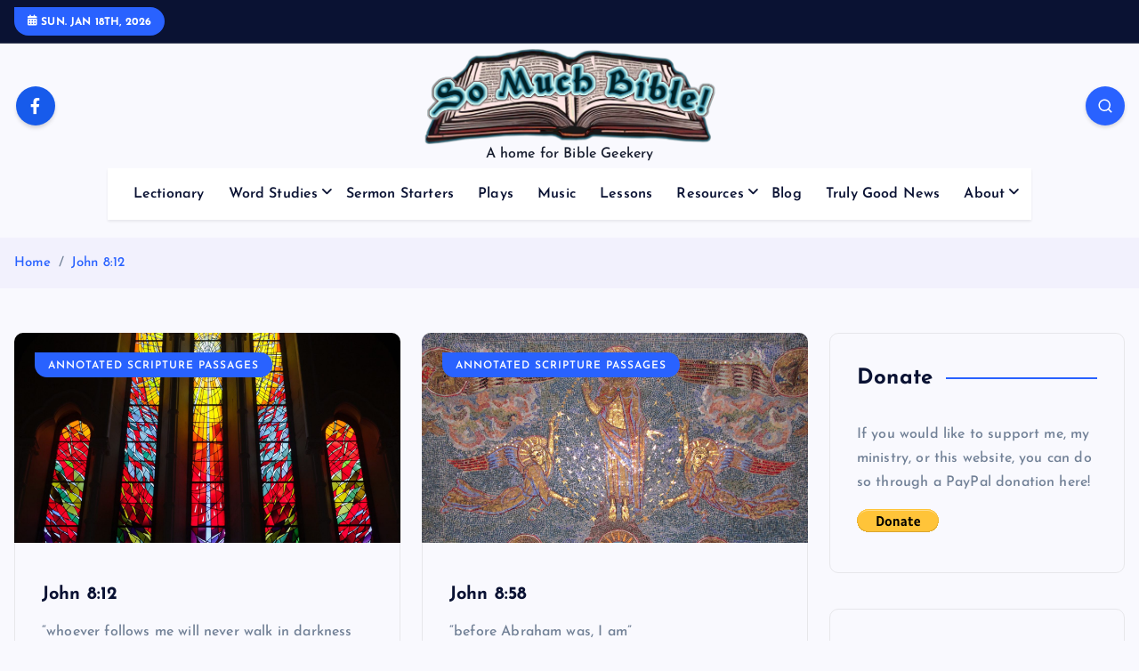

--- FILE ---
content_type: text/html; charset=UTF-8
request_url: https://www.somuchbible.com/bible/john/8-john/
body_size: 19921
content:
<!DOCTYPE html>
<html lang="en-US">
	<head>
		<meta charset="UTF-8">
		<meta name="viewport" content="width=device-width, initial-scale=1">
		<meta http-equiv="x-ua-compatible" content="ie=edge">
		
		<link rel="profile" href="https://gmpg.org/xfn/11">
		
		<title>8 &#8211; So Much Bible!</title>
<meta name='robots' content='max-image-preview:large' />
<link rel='dns-prefetch' href='//www.somuchbible.com' />
<link rel="alternate" type="application/rss+xml" title="So Much Bible! &raquo; Feed" href="https://www.somuchbible.com/feed/" />
<link rel="alternate" type="application/rss+xml" title="So Much Bible! &raquo; Comments Feed" href="https://www.somuchbible.com/comments/feed/" />
<link rel="alternate" type="application/rss+xml" title="So Much Bible! &raquo; 8 Chapter Feed" href="https://www.somuchbible.com/bible/john/8-john/feed/" />
		<!-- This site uses the Google Analytics by MonsterInsights plugin v9.11.1 - Using Analytics tracking - https://www.monsterinsights.com/ -->
							<script src="//www.googletagmanager.com/gtag/js?id=G-5GV2QZ55S0"  data-cfasync="false" data-wpfc-render="false" type="text/javascript" async></script>
			<script data-cfasync="false" data-wpfc-render="false" type="text/javascript">
				var mi_version = '9.11.1';
				var mi_track_user = true;
				var mi_no_track_reason = '';
								var MonsterInsightsDefaultLocations = {"page_location":"https:\/\/www.somuchbible.com\/bible\/john\/8-john\/"};
								if ( typeof MonsterInsightsPrivacyGuardFilter === 'function' ) {
					var MonsterInsightsLocations = (typeof MonsterInsightsExcludeQuery === 'object') ? MonsterInsightsPrivacyGuardFilter( MonsterInsightsExcludeQuery ) : MonsterInsightsPrivacyGuardFilter( MonsterInsightsDefaultLocations );
				} else {
					var MonsterInsightsLocations = (typeof MonsterInsightsExcludeQuery === 'object') ? MonsterInsightsExcludeQuery : MonsterInsightsDefaultLocations;
				}

								var disableStrs = [
										'ga-disable-G-5GV2QZ55S0',
									];

				/* Function to detect opted out users */
				function __gtagTrackerIsOptedOut() {
					for (var index = 0; index < disableStrs.length; index++) {
						if (document.cookie.indexOf(disableStrs[index] + '=true') > -1) {
							return true;
						}
					}

					return false;
				}

				/* Disable tracking if the opt-out cookie exists. */
				if (__gtagTrackerIsOptedOut()) {
					for (var index = 0; index < disableStrs.length; index++) {
						window[disableStrs[index]] = true;
					}
				}

				/* Opt-out function */
				function __gtagTrackerOptout() {
					for (var index = 0; index < disableStrs.length; index++) {
						document.cookie = disableStrs[index] + '=true; expires=Thu, 31 Dec 2099 23:59:59 UTC; path=/';
						window[disableStrs[index]] = true;
					}
				}

				if ('undefined' === typeof gaOptout) {
					function gaOptout() {
						__gtagTrackerOptout();
					}
				}
								window.dataLayer = window.dataLayer || [];

				window.MonsterInsightsDualTracker = {
					helpers: {},
					trackers: {},
				};
				if (mi_track_user) {
					function __gtagDataLayer() {
						dataLayer.push(arguments);
					}

					function __gtagTracker(type, name, parameters) {
						if (!parameters) {
							parameters = {};
						}

						if (parameters.send_to) {
							__gtagDataLayer.apply(null, arguments);
							return;
						}

						if (type === 'event') {
														parameters.send_to = monsterinsights_frontend.v4_id;
							var hookName = name;
							if (typeof parameters['event_category'] !== 'undefined') {
								hookName = parameters['event_category'] + ':' + name;
							}

							if (typeof MonsterInsightsDualTracker.trackers[hookName] !== 'undefined') {
								MonsterInsightsDualTracker.trackers[hookName](parameters);
							} else {
								__gtagDataLayer('event', name, parameters);
							}
							
						} else {
							__gtagDataLayer.apply(null, arguments);
						}
					}

					__gtagTracker('js', new Date());
					__gtagTracker('set', {
						'developer_id.dZGIzZG': true,
											});
					if ( MonsterInsightsLocations.page_location ) {
						__gtagTracker('set', MonsterInsightsLocations);
					}
										__gtagTracker('config', 'G-5GV2QZ55S0', {"forceSSL":"true","link_attribution":"true","page_path":location.pathname + location.search + location.hash} );
										window.gtag = __gtagTracker;										(function () {
						/* https://developers.google.com/analytics/devguides/collection/analyticsjs/ */
						/* ga and __gaTracker compatibility shim. */
						var noopfn = function () {
							return null;
						};
						var newtracker = function () {
							return new Tracker();
						};
						var Tracker = function () {
							return null;
						};
						var p = Tracker.prototype;
						p.get = noopfn;
						p.set = noopfn;
						p.send = function () {
							var args = Array.prototype.slice.call(arguments);
							args.unshift('send');
							__gaTracker.apply(null, args);
						};
						var __gaTracker = function () {
							var len = arguments.length;
							if (len === 0) {
								return;
							}
							var f = arguments[len - 1];
							if (typeof f !== 'object' || f === null || typeof f.hitCallback !== 'function') {
								if ('send' === arguments[0]) {
									var hitConverted, hitObject = false, action;
									if ('event' === arguments[1]) {
										if ('undefined' !== typeof arguments[3]) {
											hitObject = {
												'eventAction': arguments[3],
												'eventCategory': arguments[2],
												'eventLabel': arguments[4],
												'value': arguments[5] ? arguments[5] : 1,
											}
										}
									}
									if ('pageview' === arguments[1]) {
										if ('undefined' !== typeof arguments[2]) {
											hitObject = {
												'eventAction': 'page_view',
												'page_path': arguments[2],
											}
										}
									}
									if (typeof arguments[2] === 'object') {
										hitObject = arguments[2];
									}
									if (typeof arguments[5] === 'object') {
										Object.assign(hitObject, arguments[5]);
									}
									if ('undefined' !== typeof arguments[1].hitType) {
										hitObject = arguments[1];
										if ('pageview' === hitObject.hitType) {
											hitObject.eventAction = 'page_view';
										}
									}
									if (hitObject) {
										action = 'timing' === arguments[1].hitType ? 'timing_complete' : hitObject.eventAction;
										hitConverted = mapArgs(hitObject);
										__gtagTracker('event', action, hitConverted);
									}
								}
								return;
							}

							function mapArgs(args) {
								var arg, hit = {};
								var gaMap = {
									'eventCategory': 'event_category',
									'eventAction': 'event_action',
									'eventLabel': 'event_label',
									'eventValue': 'event_value',
									'nonInteraction': 'non_interaction',
									'timingCategory': 'event_category',
									'timingVar': 'name',
									'timingValue': 'value',
									'timingLabel': 'event_label',
									'page': 'page_path',
									'location': 'page_location',
									'title': 'page_title',
									'referrer' : 'page_referrer',
								};
								for (arg in args) {
																		if (!(!args.hasOwnProperty(arg) || !gaMap.hasOwnProperty(arg))) {
										hit[gaMap[arg]] = args[arg];
									} else {
										hit[arg] = args[arg];
									}
								}
								return hit;
							}

							try {
								f.hitCallback();
							} catch (ex) {
							}
						};
						__gaTracker.create = newtracker;
						__gaTracker.getByName = newtracker;
						__gaTracker.getAll = function () {
							return [];
						};
						__gaTracker.remove = noopfn;
						__gaTracker.loaded = true;
						window['__gaTracker'] = __gaTracker;
					})();
									} else {
										console.log("");
					(function () {
						function __gtagTracker() {
							return null;
						}

						window['__gtagTracker'] = __gtagTracker;
						window['gtag'] = __gtagTracker;
					})();
									}
			</script>
							<!-- / Google Analytics by MonsterInsights -->
		<style id='wp-img-auto-sizes-contain-inline-css' type='text/css'>
img:is([sizes=auto i],[sizes^="auto," i]){contain-intrinsic-size:3000px 1500px}
/*# sourceURL=wp-img-auto-sizes-contain-inline-css */
</style>
<style id='wp-emoji-styles-inline-css' type='text/css'>

	img.wp-smiley, img.emoji {
		display: inline !important;
		border: none !important;
		box-shadow: none !important;
		height: 1em !important;
		width: 1em !important;
		margin: 0 0.07em !important;
		vertical-align: -0.1em !important;
		background: none !important;
		padding: 0 !important;
	}
/*# sourceURL=wp-emoji-styles-inline-css */
</style>
<style id='wp-block-library-inline-css' type='text/css'>
:root{--wp-block-synced-color:#7a00df;--wp-block-synced-color--rgb:122,0,223;--wp-bound-block-color:var(--wp-block-synced-color);--wp-editor-canvas-background:#ddd;--wp-admin-theme-color:#007cba;--wp-admin-theme-color--rgb:0,124,186;--wp-admin-theme-color-darker-10:#006ba1;--wp-admin-theme-color-darker-10--rgb:0,107,160.5;--wp-admin-theme-color-darker-20:#005a87;--wp-admin-theme-color-darker-20--rgb:0,90,135;--wp-admin-border-width-focus:2px}@media (min-resolution:192dpi){:root{--wp-admin-border-width-focus:1.5px}}.wp-element-button{cursor:pointer}:root .has-very-light-gray-background-color{background-color:#eee}:root .has-very-dark-gray-background-color{background-color:#313131}:root .has-very-light-gray-color{color:#eee}:root .has-very-dark-gray-color{color:#313131}:root .has-vivid-green-cyan-to-vivid-cyan-blue-gradient-background{background:linear-gradient(135deg,#00d084,#0693e3)}:root .has-purple-crush-gradient-background{background:linear-gradient(135deg,#34e2e4,#4721fb 50%,#ab1dfe)}:root .has-hazy-dawn-gradient-background{background:linear-gradient(135deg,#faaca8,#dad0ec)}:root .has-subdued-olive-gradient-background{background:linear-gradient(135deg,#fafae1,#67a671)}:root .has-atomic-cream-gradient-background{background:linear-gradient(135deg,#fdd79a,#004a59)}:root .has-nightshade-gradient-background{background:linear-gradient(135deg,#330968,#31cdcf)}:root .has-midnight-gradient-background{background:linear-gradient(135deg,#020381,#2874fc)}:root{--wp--preset--font-size--normal:16px;--wp--preset--font-size--huge:42px}.has-regular-font-size{font-size:1em}.has-larger-font-size{font-size:2.625em}.has-normal-font-size{font-size:var(--wp--preset--font-size--normal)}.has-huge-font-size{font-size:var(--wp--preset--font-size--huge)}.has-text-align-center{text-align:center}.has-text-align-left{text-align:left}.has-text-align-right{text-align:right}.has-fit-text{white-space:nowrap!important}#end-resizable-editor-section{display:none}.aligncenter{clear:both}.items-justified-left{justify-content:flex-start}.items-justified-center{justify-content:center}.items-justified-right{justify-content:flex-end}.items-justified-space-between{justify-content:space-between}.screen-reader-text{border:0;clip-path:inset(50%);height:1px;margin:-1px;overflow:hidden;padding:0;position:absolute;width:1px;word-wrap:normal!important}.screen-reader-text:focus{background-color:#ddd;clip-path:none;color:#444;display:block;font-size:1em;height:auto;left:5px;line-height:normal;padding:15px 23px 14px;text-decoration:none;top:5px;width:auto;z-index:100000}html :where(.has-border-color){border-style:solid}html :where([style*=border-top-color]){border-top-style:solid}html :where([style*=border-right-color]){border-right-style:solid}html :where([style*=border-bottom-color]){border-bottom-style:solid}html :where([style*=border-left-color]){border-left-style:solid}html :where([style*=border-width]){border-style:solid}html :where([style*=border-top-width]){border-top-style:solid}html :where([style*=border-right-width]){border-right-style:solid}html :where([style*=border-bottom-width]){border-bottom-style:solid}html :where([style*=border-left-width]){border-left-style:solid}html :where(img[class*=wp-image-]){height:auto;max-width:100%}:where(figure){margin:0 0 1em}html :where(.is-position-sticky){--wp-admin--admin-bar--position-offset:var(--wp-admin--admin-bar--height,0px)}@media screen and (max-width:600px){html :where(.is-position-sticky){--wp-admin--admin-bar--position-offset:0px}}

/*# sourceURL=wp-block-library-inline-css */
</style><style id='wp-block-heading-inline-css' type='text/css'>
h1:where(.wp-block-heading).has-background,h2:where(.wp-block-heading).has-background,h3:where(.wp-block-heading).has-background,h4:where(.wp-block-heading).has-background,h5:where(.wp-block-heading).has-background,h6:where(.wp-block-heading).has-background{padding:1.25em 2.375em}h1.has-text-align-left[style*=writing-mode]:where([style*=vertical-lr]),h1.has-text-align-right[style*=writing-mode]:where([style*=vertical-rl]),h2.has-text-align-left[style*=writing-mode]:where([style*=vertical-lr]),h2.has-text-align-right[style*=writing-mode]:where([style*=vertical-rl]),h3.has-text-align-left[style*=writing-mode]:where([style*=vertical-lr]),h3.has-text-align-right[style*=writing-mode]:where([style*=vertical-rl]),h4.has-text-align-left[style*=writing-mode]:where([style*=vertical-lr]),h4.has-text-align-right[style*=writing-mode]:where([style*=vertical-rl]),h5.has-text-align-left[style*=writing-mode]:where([style*=vertical-lr]),h5.has-text-align-right[style*=writing-mode]:where([style*=vertical-rl]),h6.has-text-align-left[style*=writing-mode]:where([style*=vertical-lr]),h6.has-text-align-right[style*=writing-mode]:where([style*=vertical-rl]){rotate:180deg}
/*# sourceURL=https://www.somuchbible.com/wp-includes/blocks/heading/style.min.css */
</style>
<style id='wp-block-group-inline-css' type='text/css'>
.wp-block-group{box-sizing:border-box}:where(.wp-block-group.wp-block-group-is-layout-constrained){position:relative}
/*# sourceURL=https://www.somuchbible.com/wp-includes/blocks/group/style.min.css */
</style>
<style id='global-styles-inline-css' type='text/css'>
:root{--wp--preset--aspect-ratio--square: 1;--wp--preset--aspect-ratio--4-3: 4/3;--wp--preset--aspect-ratio--3-4: 3/4;--wp--preset--aspect-ratio--3-2: 3/2;--wp--preset--aspect-ratio--2-3: 2/3;--wp--preset--aspect-ratio--16-9: 16/9;--wp--preset--aspect-ratio--9-16: 9/16;--wp--preset--color--black: #000000;--wp--preset--color--cyan-bluish-gray: #abb8c3;--wp--preset--color--white: #ffffff;--wp--preset--color--pale-pink: #f78da7;--wp--preset--color--vivid-red: #cf2e2e;--wp--preset--color--luminous-vivid-orange: #ff6900;--wp--preset--color--luminous-vivid-amber: #fcb900;--wp--preset--color--light-green-cyan: #7bdcb5;--wp--preset--color--vivid-green-cyan: #00d084;--wp--preset--color--pale-cyan-blue: #8ed1fc;--wp--preset--color--vivid-cyan-blue: #0693e3;--wp--preset--color--vivid-purple: #9b51e0;--wp--preset--gradient--vivid-cyan-blue-to-vivid-purple: linear-gradient(135deg,rgb(6,147,227) 0%,rgb(155,81,224) 100%);--wp--preset--gradient--light-green-cyan-to-vivid-green-cyan: linear-gradient(135deg,rgb(122,220,180) 0%,rgb(0,208,130) 100%);--wp--preset--gradient--luminous-vivid-amber-to-luminous-vivid-orange: linear-gradient(135deg,rgb(252,185,0) 0%,rgb(255,105,0) 100%);--wp--preset--gradient--luminous-vivid-orange-to-vivid-red: linear-gradient(135deg,rgb(255,105,0) 0%,rgb(207,46,46) 100%);--wp--preset--gradient--very-light-gray-to-cyan-bluish-gray: linear-gradient(135deg,rgb(238,238,238) 0%,rgb(169,184,195) 100%);--wp--preset--gradient--cool-to-warm-spectrum: linear-gradient(135deg,rgb(74,234,220) 0%,rgb(151,120,209) 20%,rgb(207,42,186) 40%,rgb(238,44,130) 60%,rgb(251,105,98) 80%,rgb(254,248,76) 100%);--wp--preset--gradient--blush-light-purple: linear-gradient(135deg,rgb(255,206,236) 0%,rgb(152,150,240) 100%);--wp--preset--gradient--blush-bordeaux: linear-gradient(135deg,rgb(254,205,165) 0%,rgb(254,45,45) 50%,rgb(107,0,62) 100%);--wp--preset--gradient--luminous-dusk: linear-gradient(135deg,rgb(255,203,112) 0%,rgb(199,81,192) 50%,rgb(65,88,208) 100%);--wp--preset--gradient--pale-ocean: linear-gradient(135deg,rgb(255,245,203) 0%,rgb(182,227,212) 50%,rgb(51,167,181) 100%);--wp--preset--gradient--electric-grass: linear-gradient(135deg,rgb(202,248,128) 0%,rgb(113,206,126) 100%);--wp--preset--gradient--midnight: linear-gradient(135deg,rgb(2,3,129) 0%,rgb(40,116,252) 100%);--wp--preset--font-size--small: 13px;--wp--preset--font-size--medium: 20px;--wp--preset--font-size--large: 36px;--wp--preset--font-size--x-large: 42px;--wp--preset--spacing--20: 0.44rem;--wp--preset--spacing--30: 0.67rem;--wp--preset--spacing--40: 1rem;--wp--preset--spacing--50: 1.5rem;--wp--preset--spacing--60: 2.25rem;--wp--preset--spacing--70: 3.38rem;--wp--preset--spacing--80: 5.06rem;--wp--preset--shadow--natural: 6px 6px 9px rgba(0, 0, 0, 0.2);--wp--preset--shadow--deep: 12px 12px 50px rgba(0, 0, 0, 0.4);--wp--preset--shadow--sharp: 6px 6px 0px rgba(0, 0, 0, 0.2);--wp--preset--shadow--outlined: 6px 6px 0px -3px rgb(255, 255, 255), 6px 6px rgb(0, 0, 0);--wp--preset--shadow--crisp: 6px 6px 0px rgb(0, 0, 0);}:where(.is-layout-flex){gap: 0.5em;}:where(.is-layout-grid){gap: 0.5em;}body .is-layout-flex{display: flex;}.is-layout-flex{flex-wrap: wrap;align-items: center;}.is-layout-flex > :is(*, div){margin: 0;}body .is-layout-grid{display: grid;}.is-layout-grid > :is(*, div){margin: 0;}:where(.wp-block-columns.is-layout-flex){gap: 2em;}:where(.wp-block-columns.is-layout-grid){gap: 2em;}:where(.wp-block-post-template.is-layout-flex){gap: 1.25em;}:where(.wp-block-post-template.is-layout-grid){gap: 1.25em;}.has-black-color{color: var(--wp--preset--color--black) !important;}.has-cyan-bluish-gray-color{color: var(--wp--preset--color--cyan-bluish-gray) !important;}.has-white-color{color: var(--wp--preset--color--white) !important;}.has-pale-pink-color{color: var(--wp--preset--color--pale-pink) !important;}.has-vivid-red-color{color: var(--wp--preset--color--vivid-red) !important;}.has-luminous-vivid-orange-color{color: var(--wp--preset--color--luminous-vivid-orange) !important;}.has-luminous-vivid-amber-color{color: var(--wp--preset--color--luminous-vivid-amber) !important;}.has-light-green-cyan-color{color: var(--wp--preset--color--light-green-cyan) !important;}.has-vivid-green-cyan-color{color: var(--wp--preset--color--vivid-green-cyan) !important;}.has-pale-cyan-blue-color{color: var(--wp--preset--color--pale-cyan-blue) !important;}.has-vivid-cyan-blue-color{color: var(--wp--preset--color--vivid-cyan-blue) !important;}.has-vivid-purple-color{color: var(--wp--preset--color--vivid-purple) !important;}.has-black-background-color{background-color: var(--wp--preset--color--black) !important;}.has-cyan-bluish-gray-background-color{background-color: var(--wp--preset--color--cyan-bluish-gray) !important;}.has-white-background-color{background-color: var(--wp--preset--color--white) !important;}.has-pale-pink-background-color{background-color: var(--wp--preset--color--pale-pink) !important;}.has-vivid-red-background-color{background-color: var(--wp--preset--color--vivid-red) !important;}.has-luminous-vivid-orange-background-color{background-color: var(--wp--preset--color--luminous-vivid-orange) !important;}.has-luminous-vivid-amber-background-color{background-color: var(--wp--preset--color--luminous-vivid-amber) !important;}.has-light-green-cyan-background-color{background-color: var(--wp--preset--color--light-green-cyan) !important;}.has-vivid-green-cyan-background-color{background-color: var(--wp--preset--color--vivid-green-cyan) !important;}.has-pale-cyan-blue-background-color{background-color: var(--wp--preset--color--pale-cyan-blue) !important;}.has-vivid-cyan-blue-background-color{background-color: var(--wp--preset--color--vivid-cyan-blue) !important;}.has-vivid-purple-background-color{background-color: var(--wp--preset--color--vivid-purple) !important;}.has-black-border-color{border-color: var(--wp--preset--color--black) !important;}.has-cyan-bluish-gray-border-color{border-color: var(--wp--preset--color--cyan-bluish-gray) !important;}.has-white-border-color{border-color: var(--wp--preset--color--white) !important;}.has-pale-pink-border-color{border-color: var(--wp--preset--color--pale-pink) !important;}.has-vivid-red-border-color{border-color: var(--wp--preset--color--vivid-red) !important;}.has-luminous-vivid-orange-border-color{border-color: var(--wp--preset--color--luminous-vivid-orange) !important;}.has-luminous-vivid-amber-border-color{border-color: var(--wp--preset--color--luminous-vivid-amber) !important;}.has-light-green-cyan-border-color{border-color: var(--wp--preset--color--light-green-cyan) !important;}.has-vivid-green-cyan-border-color{border-color: var(--wp--preset--color--vivid-green-cyan) !important;}.has-pale-cyan-blue-border-color{border-color: var(--wp--preset--color--pale-cyan-blue) !important;}.has-vivid-cyan-blue-border-color{border-color: var(--wp--preset--color--vivid-cyan-blue) !important;}.has-vivid-purple-border-color{border-color: var(--wp--preset--color--vivid-purple) !important;}.has-vivid-cyan-blue-to-vivid-purple-gradient-background{background: var(--wp--preset--gradient--vivid-cyan-blue-to-vivid-purple) !important;}.has-light-green-cyan-to-vivid-green-cyan-gradient-background{background: var(--wp--preset--gradient--light-green-cyan-to-vivid-green-cyan) !important;}.has-luminous-vivid-amber-to-luminous-vivid-orange-gradient-background{background: var(--wp--preset--gradient--luminous-vivid-amber-to-luminous-vivid-orange) !important;}.has-luminous-vivid-orange-to-vivid-red-gradient-background{background: var(--wp--preset--gradient--luminous-vivid-orange-to-vivid-red) !important;}.has-very-light-gray-to-cyan-bluish-gray-gradient-background{background: var(--wp--preset--gradient--very-light-gray-to-cyan-bluish-gray) !important;}.has-cool-to-warm-spectrum-gradient-background{background: var(--wp--preset--gradient--cool-to-warm-spectrum) !important;}.has-blush-light-purple-gradient-background{background: var(--wp--preset--gradient--blush-light-purple) !important;}.has-blush-bordeaux-gradient-background{background: var(--wp--preset--gradient--blush-bordeaux) !important;}.has-luminous-dusk-gradient-background{background: var(--wp--preset--gradient--luminous-dusk) !important;}.has-pale-ocean-gradient-background{background: var(--wp--preset--gradient--pale-ocean) !important;}.has-electric-grass-gradient-background{background: var(--wp--preset--gradient--electric-grass) !important;}.has-midnight-gradient-background{background: var(--wp--preset--gradient--midnight) !important;}.has-small-font-size{font-size: var(--wp--preset--font-size--small) !important;}.has-medium-font-size{font-size: var(--wp--preset--font-size--medium) !important;}.has-large-font-size{font-size: var(--wp--preset--font-size--large) !important;}.has-x-large-font-size{font-size: var(--wp--preset--font-size--x-large) !important;}
/*# sourceURL=global-styles-inline-css */
</style>

<style id='classic-theme-styles-inline-css' type='text/css'>
/*! This file is auto-generated */
.wp-block-button__link{color:#fff;background-color:#32373c;border-radius:9999px;box-shadow:none;text-decoration:none;padding:calc(.667em + 2px) calc(1.333em + 2px);font-size:1.125em}.wp-block-file__button{background:#32373c;color:#fff;text-decoration:none}
/*# sourceURL=/wp-includes/css/classic-themes.min.css */
</style>
<link rel='stylesheet' id='awsm-ead-public-css' href='https://www.somuchbible.com/wp-content/plugins/embed-any-document/css/embed-public.min.css?ver=2.7.12' type='text/css' media='all' />
<link rel='stylesheet' id='wp-footnotes-tt-style-css' href='https://www.somuchbible.com/wp-content/plugins/footnotes-made-easy/css/tooltips.min.css?ver=3.0.8' type='text/css' media='all' />
<link rel='stylesheet' id='tag-groups-css-frontend-structure-css' href='https://www.somuchbible.com/wp-content/plugins/tag-groups/assets/css/jquery-ui.structure.min.css?ver=2.1.1' type='text/css' media='all' />
<link rel='stylesheet' id='tag-groups-css-frontend-theme-css' href='https://www.somuchbible.com/wp-content/plugins/tag-groups/assets/css/ui-gray/jquery-ui.theme.min.css?ver=2.1.1' type='text/css' media='all' />
<link rel='stylesheet' id='tag-groups-css-frontend-css' href='https://www.somuchbible.com/wp-content/plugins/tag-groups/assets/css/frontend.min.css?ver=2.1.1' type='text/css' media='all' />
<link rel='stylesheet' id='wpb_wmca_accordion_style-css' href='https://www.somuchbible.com/wp-content/plugins/wpb-accordion-menu-or-category/assets/css/wpb_wmca_style.css?ver=1.0' type='text/css' media='all' />
<link rel='stylesheet' id='slick-css' href='https://www.somuchbible.com/wp-content/themes/newsmash/assets/vendors/css/slick.css?ver=6.9' type='text/css' media='all' />
<link rel='stylesheet' id='all-css-css' href='https://www.somuchbible.com/wp-content/themes/newsmash/assets/vendors/css/all.min.css?ver=6.9' type='text/css' media='all' />
<link rel='stylesheet' id='animate-css' href='https://www.somuchbible.com/wp-content/themes/newsmash/assets/vendors/css/animate.min.css?ver=6.9' type='text/css' media='all' />
<link rel='stylesheet' id='newsmash-core-css' href='https://www.somuchbible.com/wp-content/themes/newsmash/assets/css/core.css?ver=6.9' type='text/css' media='all' />
<link rel='stylesheet' id='newsmash-theme-css' href='https://www.somuchbible.com/wp-content/themes/newsmash/assets/css/themes.css?ver=6.9' type='text/css' media='all' />
<link rel='stylesheet' id='newsmash-woocommerce-css' href='https://www.somuchbible.com/wp-content/themes/newsmash/assets/css/woo-styles.css?ver=6.9' type='text/css' media='all' />
<link rel='stylesheet' id='newsmash-dark-css' href='https://www.somuchbible.com/wp-content/themes/newsmash/assets/css/dark.css?ver=6.9' type='text/css' media='all' />
<link rel='stylesheet' id='newsmash-responsive-css' href='https://www.somuchbible.com/wp-content/themes/newsmash/assets/css/responsive.css?ver=6.9' type='text/css' media='all' />
<link rel='stylesheet' id='newsmash-style-css' href='https://www.somuchbible.com/wp-content/themes/newsmash/style.css?ver=6.9' type='text/css' media='all' />
<style id='newsmash-style-inline-css' type='text/css'>
.site--logo img { max-width: 359px !important;} .dt-container-md,.dt__slider-main .owl-dots {
						max-width: 1340px;
					}
	@media (min-width: 992px) {#dt-main {
					max-width:72%;
					flex-basis:72%;
				}
#dt-sidebar {
					max-width:28%;
					flex-basis:28%;
				}}
.widget-title { font-size: 20px;} .post .post-format, .post .post-format-sm{ 
				    display: none;
			}

/*# sourceURL=newsmash-style-inline-css */
</style>
<link rel='stylesheet' id='newsmash-google-fonts-css' href='https://www.somuchbible.com/wp-content/fonts/17f78f541889930227010cb396c6129a.css' type='text/css' media='all' />
<link rel='stylesheet' id='taxopress-frontend-css-css' href='https://www.somuchbible.com/wp-content/plugins/simple-tags/assets/frontend/css/frontend.css?ver=3.42.0' type='text/css' media='all' />
<script type="text/javascript" src="https://www.somuchbible.com/wp-content/plugins/google-analytics-for-wordpress/assets/js/frontend-gtag.min.js?ver=9.11.1" id="monsterinsights-frontend-script-js" async="async" data-wp-strategy="async"></script>
<script data-cfasync="false" data-wpfc-render="false" type="text/javascript" id='monsterinsights-frontend-script-js-extra'>/* <![CDATA[ */
var monsterinsights_frontend = {"js_events_tracking":"true","download_extensions":"doc,pdf,ppt,zip,xls,docx,pptx,xlsx","inbound_paths":"[{\"path\":\"\\\/go\\\/\",\"label\":\"affiliate\"},{\"path\":\"\\\/recommend\\\/\",\"label\":\"affiliate\"}]","home_url":"https:\/\/www.somuchbible.com","hash_tracking":"true","v4_id":"G-5GV2QZ55S0"};/* ]]> */
</script>
<script type="text/javascript" src="https://www.somuchbible.com/wp-includes/js/jquery/jquery.min.js?ver=3.7.1" id="jquery-core-js"></script>
<script type="text/javascript" src="https://www.somuchbible.com/wp-includes/js/jquery/jquery-migrate.min.js?ver=3.4.1" id="jquery-migrate-js"></script>
<script type="text/javascript" src="https://www.somuchbible.com/wp-content/plugins/tag-groups/assets/js/frontend.min.js?ver=2.1.1" id="tag-groups-js-frontend-js"></script>
<script type="text/javascript" src="https://www.somuchbible.com/wp-content/themes/newsmash/assets/vendors/js/slick.min.js?ver=1" id="slick-js"></script>
<script type="text/javascript" src="https://www.somuchbible.com/wp-content/plugins/simple-tags/assets/frontend/js/frontend.js?ver=3.42.0" id="taxopress-frontend-js-js"></script>
<link rel="https://api.w.org/" href="https://www.somuchbible.com/wp-json/" /><link rel="alternate" title="JSON" type="application/json" href="https://www.somuchbible.com/wp-json/wp/v2/bible/1029" /><link rel="EditURI" type="application/rsd+xml" title="RSD" href="https://www.somuchbible.com/xmlrpc.php?rsd" />
<meta name="generator" content="WordPress 6.9" />
		<style type="text/css">
						ol.footnotes>li {list-style-type:upper-alpha;}
						ol.footnotes { color:#666666; }
ol.footnotes li { font-size:80%; }
		</style>
			<style type="text/css">
			body header .site--logo .site--title,
		body header .site--logo .site--description {
			color: #161C2D;
		}
		</style>
	<link rel="icon" href="https://www.somuchbible.com/wp-content/uploads/2019/11/cropped-so-much-bible-icon-32x32.png" sizes="32x32" />
<link rel="icon" href="https://www.somuchbible.com/wp-content/uploads/2019/11/cropped-so-much-bible-icon-192x192.png" sizes="192x192" />
<link rel="apple-touch-icon" href="https://www.somuchbible.com/wp-content/uploads/2019/11/cropped-so-much-bible-icon-180x180.png" />
<meta name="msapplication-TileImage" content="https://www.somuchbible.com/wp-content/uploads/2019/11/cropped-so-much-bible-icon-270x270.png" />
	</head>
<body class="archive tax-bible term-8-john term-1029 wp-custom-logo wp-theme-newsmash section--title-one group-blog hfeed sticky-header btn--effect-one">
	 <div class="dt_readingbar-wrapper">
        <div class="dt_readingbar"></div>
    </div>
	<div id="page" class="site">
		<a class="skip-link screen-reader-text" href="#content">Skip to content</a>
	
		
<header id="dt_header" class="dt_header header--one menu__active-one">
	<div class="dt_header-inner">
					<div class="dt_header-topbar dt-d-lg-block dt-d-none">
					<div class="dt-container-md">
		<div class="dt-row">
			<div class="dt-col-lg-7 dt-col-12">
				<div class="dt_header-wrap left">
							<div class="widget dt-current-date">
			<span>
				<i class="fas fa-calendar-alt"></i> 
				Sun. Jan 18th, 2026 			</span>
		</div>
										</div>
			</div>
			<div class="dt-col-lg-5 dt-col-12">
				<div class="dt_header-wrap right">
														</div>
			</div>
		</div>
	</div>
				</div>
				<div class="dt_header-navwrapper">
			<div class="dt_header-navwrapperinner">
				<!--=== / Start: DT_Navbar / === -->
				<div class="dt_navbar dt-d-none dt-d-lg-block">
					<div class="dt_navbar-wrapper">
						<div class="dt-container-md">
							<div class="dt-row">
								<div class="dt-col dt-my-auto">
											<div class="widget widget_social">
							<a href="https://www.facebook.com/SoMuchBible/"><i class="fab fa-facebook-f"></i></a>
					</div>
									</div>
								<div class="dt-col dt-my-auto">
									<div class="site--logo">
										<a href="https://www.somuchbible.com/" class="custom-logo-link" rel="home"><img width="1500" height="450" src="https://www.somuchbible.com/wp-content/uploads/2025/01/So-Much-Bible-Website-Header.png" class="custom-logo" alt="So Much Bible!" decoding="async" fetchpriority="high" srcset="https://www.somuchbible.com/wp-content/uploads/2025/01/So-Much-Bible-Website-Header.png 1500w, https://www.somuchbible.com/wp-content/uploads/2025/01/So-Much-Bible-Website-Header-300x90.png 300w, https://www.somuchbible.com/wp-content/uploads/2025/01/So-Much-Bible-Website-Header-1024x307.png 1024w, https://www.somuchbible.com/wp-content/uploads/2025/01/So-Much-Bible-Website-Header-768x230.png 768w" sizes="(max-width: 1500px) 100vw, 1500px" /></a>						<p class="site--description">A home for Bible Geekery</p>
											</div>
								</div>
								<div class="dt-col dt-my-auto">
									<div class="dt_navbar-right">
										<ul class="dt_navbar-list-right">
																						<li class="dt_navbar-search-item">
	<button class="dt_navbar-search-toggle"><svg class="icon"><use xlink:href="https://www.somuchbible.com/wp-content/themes/newsmash/assets/icons/icons.svg#search-icon"></use></svg></button>
	<div class="dt_search search--header">
		<form method="get" class="dt_search-form" action="https://www.somuchbible.com/" aria-label="search again">
			<label for="dt_search-form-1">
				 				<span class="screen-reader-text">Search for:</span>
				<input type="search" id="dt_search-form-1" class="dt_search-field" placeholder="search Here" value="" name="s" />
			</label>
			<button type="submit" class="dt_search-submit search-submit"><i class="fas fa-search" aria-hidden="true"></i></button>
		</form>
		<button type="button" class="dt_search-close"><i class="fas fa-long-arrow-alt-up" aria-hidden="true"></i></button>
	</div>
</li>
																					</ul>
									</div>
								</div>                                        
							</div>
							<div class="dt-row">
								<div class="dt-col-12">
									<div class="dt_navbar-menu is--sticky">
										<nav class="dt_navbar-nav">
											<ul id="menu-topmenu" class="dt_navbar-mainmenu"><li itemscope="itemscope" itemtype="https://www.schema.org/SiteNavigationElement" id="menu-item-410" class="menu-item menu-item-type-taxonomy menu-item-object-category menu-item-410 menu-item"><a title="Lectionary" href="https://www.somuchbible.com/category/lectionary/" class="nav-link">Lectionary</a></li>
<li itemscope="itemscope" itemtype="https://www.schema.org/SiteNavigationElement" id="menu-item-21" class="menu-item menu-item-type-taxonomy menu-item-object-category menu-item-has-children dropdown menu-item-21 menu-item"><a title="Word Studies" href="https://www.somuchbible.com/category/word-studies/" class="nav-link">Word Studies</a>
<span class='dt_mobilenav-dropdown-toggle'><button type='button' class='fa fa-angle-right' aria-label='Mobile Dropdown Toggle'></button></span><ul class="dropdown-menu"  role="menu">
	<li itemscope="itemscope" itemtype="https://www.schema.org/SiteNavigationElement" id="menu-item-22" class="menu-item menu-item-type-taxonomy menu-item-object-category menu-item-22 menu-item"><a title="Annotated Scripture Passages" href="https://www.somuchbible.com/category/word-studies/annotated-scripture/" class="dropdown-item">Annotated Scripture Passages</a></li>
	<li itemscope="itemscope" itemtype="https://www.schema.org/SiteNavigationElement" id="menu-item-23" class="menu-item menu-item-type-taxonomy menu-item-object-category menu-item-23 menu-item"><a title="Collections of Verses" href="https://www.somuchbible.com/category/word-studies/verse-collection/" class="dropdown-item">Collections of Verses</a></li>
	<li itemscope="itemscope" itemtype="https://www.schema.org/SiteNavigationElement" id="menu-item-15169" class="menu-item menu-item-type-post_type menu-item-object-page menu-item-15169 menu-item"><a title="Holy Week on So Much Bible!" href="https://www.somuchbible.com/homepage-copy/" class="dropdown-item">Holy Week on So Much Bible!</a></li>
</ul>
</li>
<li itemscope="itemscope" itemtype="https://www.schema.org/SiteNavigationElement" id="menu-item-21783" class="menu-item menu-item-type-post_type menu-item-object-page menu-item-21783 menu-item"><a title="Sermon Starters" href="https://www.somuchbible.com/index-of-stories-starters/" class="nav-link">Sermon Starters</a></li>
<li itemscope="itemscope" itemtype="https://www.schema.org/SiteNavigationElement" id="menu-item-24" class="menu-item menu-item-type-taxonomy menu-item-object-category menu-item-24 menu-item"><a title="Plays" href="https://www.somuchbible.com/category/plays/" class="nav-link">Plays</a></li>
<li itemscope="itemscope" itemtype="https://www.schema.org/SiteNavigationElement" id="menu-item-29" class="menu-item menu-item-type-taxonomy menu-item-object-category menu-item-29 menu-item"><a title="Music" href="https://www.somuchbible.com/category/music/" class="nav-link">Music</a></li>
<li itemscope="itemscope" itemtype="https://www.schema.org/SiteNavigationElement" id="menu-item-26" class="menu-item menu-item-type-taxonomy menu-item-object-category menu-item-26 menu-item"><a title="Lessons" href="https://www.somuchbible.com/category/lessons/" class="nav-link">Lessons</a></li>
<li itemscope="itemscope" itemtype="https://www.schema.org/SiteNavigationElement" id="menu-item-21929" class="menu-item menu-item-type-post_type menu-item-object-page menu-item-has-children dropdown menu-item-21929 menu-item"><a title="Resources" href="https://www.somuchbible.com/liturgical-season-index/" class="nav-link">Resources</a>
<span class='dt_mobilenav-dropdown-toggle'><button type='button' class='fa fa-angle-right' aria-label='Mobile Dropdown Toggle'></button></span><ul class="dropdown-menu" aria-labelledby="dt_mobilenav-dropdown-toggle&#039;&gt;&lt;button type=&#039;button&#039; class=&#039;fa fa-angle-right&#039; aria-label=&#039;Mobile Dropdown Toggle&#039;&gt;&lt;/button&gt;&lt;/span&gt;&lt;ul class=" role="menu">
	<li itemscope="itemscope" itemtype="https://www.schema.org/SiteNavigationElement" id="menu-item-22770" class="menu-item menu-item-type-post_type menu-item-object-page menu-item-22770 menu-item"><a title="Index of Liturgical Seasons" href="https://www.somuchbible.com/liturgical-season-index/" class="dropdown-item">Index of Liturgical Seasons</a></li>
	<li itemscope="itemscope" itemtype="https://www.schema.org/SiteNavigationElement" id="menu-item-22769" class="menu-item menu-item-type-post_type menu-item-object-page menu-item-22769 menu-item"><a title="Index of Revised Common Lectionary (RCL)" href="https://www.somuchbible.com/rcl-index/" class="dropdown-item">Index of Revised Common Lectionary (RCL)</a></li>
</ul>
</li>
<li itemscope="itemscope" itemtype="https://www.schema.org/SiteNavigationElement" id="menu-item-27" class="menu-item menu-item-type-taxonomy menu-item-object-category menu-item-27 menu-item"><a title="Blog" href="https://www.somuchbible.com/category/blog/" class="nav-link">Blog</a></li>
<li itemscope="itemscope" itemtype="https://www.schema.org/SiteNavigationElement" id="menu-item-24012" class="menu-item menu-item-type-post_type menu-item-object-page menu-item-24012 menu-item"><a title="Truly Good News" href="https://www.somuchbible.com/trulygoodnews/" class="nav-link">Truly Good News</a></li>
<li itemscope="itemscope" itemtype="https://www.schema.org/SiteNavigationElement" id="menu-item-20" class="menu-item menu-item-type-post_type menu-item-object-page menu-item-has-children dropdown menu-item-20 menu-item"><a title="About" href="https://www.somuchbible.com/about/" class="nav-link">About</a>
<span class='dt_mobilenav-dropdown-toggle'><button type='button' class='fa fa-angle-right' aria-label='Mobile Dropdown Toggle'></button></span><ul class="dropdown-menu" aria-labelledby="dt_mobilenav-dropdown-toggle&#039;&gt;&lt;button type=&#039;button&#039; class=&#039;fa fa-angle-right&#039; aria-label=&#039;Mobile Dropdown Toggle&#039;&gt;&lt;/button&gt;&lt;/span&gt;&lt;ul class=" role="menu">
	<li itemscope="itemscope" itemtype="https://www.schema.org/SiteNavigationElement" id="menu-item-21794" class="menu-item menu-item-type-post_type menu-item-object-page menu-item-21794 menu-item"><a title="About Me" href="https://www.somuchbible.com/about/" class="dropdown-item">About Me</a></li>
	<li itemscope="itemscope" itemtype="https://www.schema.org/SiteNavigationElement" id="menu-item-36" class="menu-item menu-item-type-custom menu-item-object-custom menu-item-36 menu-item"><a title="Book" href="http://vulnerableembrace.com" class="dropdown-item">Book</a></li>
</ul>
</li>
</ul>										</nav>
									</div>
								</div>
							</div>
						</div>
					</div>
				</div>
				<!--=== / End: DT_Navbar / === -->
				<!--=== / Start: DT_Mobile Menu / === -->
				<div class="dt_mobilenav dt-d-lg-none is--sticky">
											<div class="dt_mobilenav-topbar">
							<button type="button" class="dt_mobilenav-topbar-toggle"><i class="fas fa-angle-double-down" aria-hidden="true"></i></button>
							<div class="dt_mobilenav-topbar-content">
								<div class="dt_header-topbar">
										<div class="dt-container-md">
		<div class="dt-row">
			<div class="dt-col-lg-7 dt-col-12">
				<div class="dt_header-wrap left">
							<div class="widget dt-current-date">
			<span>
				<i class="fas fa-calendar-alt"></i> 
				Sun. Jan 18th, 2026 			</span>
		</div>
										</div>
			</div>
			<div class="dt-col-lg-5 dt-col-12">
				<div class="dt_header-wrap right">
														</div>
			</div>
		</div>
	</div>
									</div>
							</div>
						</div>
						
					<div class="dt-container-md">
						<div class="dt-row">
							<div class="dt-col-12">
								<div class="dt_mobilenav-menu">
									<div class="dt_mobilenav-toggles">
										<div class="dt_mobilenav-mainmenu">
											<button type="button" class="hamburger dt_mobilenav-mainmenu-toggle">
												<span></span>
												<span></span>
												<span></span>
											</button>
											<nav class="dt_mobilenav-mainmenu-content">
												<div class="dt_header-closemenu off--layer"></div>
												<div class="dt_mobilenav-mainmenu-inner">
													<button type="button" class="dt_header-closemenu site--close"></button>
													<ul id="menu-topmenu-1" class="dt_navbar-mainmenu"><li itemscope="itemscope" itemtype="https://www.schema.org/SiteNavigationElement" class="menu-item menu-item-type-taxonomy menu-item-object-category menu-item-410 menu-item"><a title="Lectionary" href="https://www.somuchbible.com/category/lectionary/" class="nav-link">Lectionary</a></li>
<li itemscope="itemscope" itemtype="https://www.schema.org/SiteNavigationElement" class="menu-item menu-item-type-taxonomy menu-item-object-category menu-item-has-children dropdown menu-item-21 menu-item"><a title="Word Studies" href="https://www.somuchbible.com/category/word-studies/" class="nav-link">Word Studies</a>
<span class='dt_mobilenav-dropdown-toggle'><button type='button' class='fa fa-angle-right' aria-label='Mobile Dropdown Toggle'></button></span><ul class="dropdown-menu"  role="menu">
	<li itemscope="itemscope" itemtype="https://www.schema.org/SiteNavigationElement" class="menu-item menu-item-type-taxonomy menu-item-object-category menu-item-22 menu-item"><a title="Annotated Scripture Passages" href="https://www.somuchbible.com/category/word-studies/annotated-scripture/" class="dropdown-item">Annotated Scripture Passages</a></li>
	<li itemscope="itemscope" itemtype="https://www.schema.org/SiteNavigationElement" class="menu-item menu-item-type-taxonomy menu-item-object-category menu-item-23 menu-item"><a title="Collections of Verses" href="https://www.somuchbible.com/category/word-studies/verse-collection/" class="dropdown-item">Collections of Verses</a></li>
	<li itemscope="itemscope" itemtype="https://www.schema.org/SiteNavigationElement" class="menu-item menu-item-type-post_type menu-item-object-page menu-item-15169 menu-item"><a title="Holy Week on So Much Bible!" href="https://www.somuchbible.com/homepage-copy/" class="dropdown-item">Holy Week on So Much Bible!</a></li>
</ul>
</li>
<li itemscope="itemscope" itemtype="https://www.schema.org/SiteNavigationElement" class="menu-item menu-item-type-post_type menu-item-object-page menu-item-21783 menu-item"><a title="Sermon Starters" href="https://www.somuchbible.com/index-of-stories-starters/" class="nav-link">Sermon Starters</a></li>
<li itemscope="itemscope" itemtype="https://www.schema.org/SiteNavigationElement" class="menu-item menu-item-type-taxonomy menu-item-object-category menu-item-24 menu-item"><a title="Plays" href="https://www.somuchbible.com/category/plays/" class="nav-link">Plays</a></li>
<li itemscope="itemscope" itemtype="https://www.schema.org/SiteNavigationElement" class="menu-item menu-item-type-taxonomy menu-item-object-category menu-item-29 menu-item"><a title="Music" href="https://www.somuchbible.com/category/music/" class="nav-link">Music</a></li>
<li itemscope="itemscope" itemtype="https://www.schema.org/SiteNavigationElement" class="menu-item menu-item-type-taxonomy menu-item-object-category menu-item-26 menu-item"><a title="Lessons" href="https://www.somuchbible.com/category/lessons/" class="nav-link">Lessons</a></li>
<li itemscope="itemscope" itemtype="https://www.schema.org/SiteNavigationElement" class="menu-item menu-item-type-post_type menu-item-object-page menu-item-has-children dropdown menu-item-21929 menu-item"><a title="Resources" href="https://www.somuchbible.com/liturgical-season-index/" class="nav-link">Resources</a>
<span class='dt_mobilenav-dropdown-toggle'><button type='button' class='fa fa-angle-right' aria-label='Mobile Dropdown Toggle'></button></span><ul class="dropdown-menu" aria-labelledby="dt_mobilenav-dropdown-toggle&#039;&gt;&lt;button type=&#039;button&#039; class=&#039;fa fa-angle-right&#039; aria-label=&#039;Mobile Dropdown Toggle&#039;&gt;&lt;/button&gt;&lt;/span&gt;&lt;ul class=" role="menu">
	<li itemscope="itemscope" itemtype="https://www.schema.org/SiteNavigationElement" class="menu-item menu-item-type-post_type menu-item-object-page menu-item-22770 menu-item"><a title="Index of Liturgical Seasons" href="https://www.somuchbible.com/liturgical-season-index/" class="dropdown-item">Index of Liturgical Seasons</a></li>
	<li itemscope="itemscope" itemtype="https://www.schema.org/SiteNavigationElement" class="menu-item menu-item-type-post_type menu-item-object-page menu-item-22769 menu-item"><a title="Index of Revised Common Lectionary (RCL)" href="https://www.somuchbible.com/rcl-index/" class="dropdown-item">Index of Revised Common Lectionary (RCL)</a></li>
</ul>
</li>
<li itemscope="itemscope" itemtype="https://www.schema.org/SiteNavigationElement" class="menu-item menu-item-type-taxonomy menu-item-object-category menu-item-27 menu-item"><a title="Blog" href="https://www.somuchbible.com/category/blog/" class="nav-link">Blog</a></li>
<li itemscope="itemscope" itemtype="https://www.schema.org/SiteNavigationElement" class="menu-item menu-item-type-post_type menu-item-object-page menu-item-24012 menu-item"><a title="Truly Good News" href="https://www.somuchbible.com/trulygoodnews/" class="nav-link">Truly Good News</a></li>
<li itemscope="itemscope" itemtype="https://www.schema.org/SiteNavigationElement" class="menu-item menu-item-type-post_type menu-item-object-page menu-item-has-children dropdown menu-item-20 menu-item"><a title="About" href="https://www.somuchbible.com/about/" class="nav-link">About</a>
<span class='dt_mobilenav-dropdown-toggle'><button type='button' class='fa fa-angle-right' aria-label='Mobile Dropdown Toggle'></button></span><ul class="dropdown-menu" aria-labelledby="dt_mobilenav-dropdown-toggle&#039;&gt;&lt;button type=&#039;button&#039; class=&#039;fa fa-angle-right&#039; aria-label=&#039;Mobile Dropdown Toggle&#039;&gt;&lt;/button&gt;&lt;/span&gt;&lt;ul class=" role="menu">
	<li itemscope="itemscope" itemtype="https://www.schema.org/SiteNavigationElement" class="menu-item menu-item-type-post_type menu-item-object-page menu-item-21794 menu-item"><a title="About Me" href="https://www.somuchbible.com/about/" class="dropdown-item">About Me</a></li>
	<li itemscope="itemscope" itemtype="https://www.schema.org/SiteNavigationElement" class="menu-item menu-item-type-custom menu-item-object-custom menu-item-36 menu-item"><a title="Book" href="http://vulnerableembrace.com" class="dropdown-item">Book</a></li>
</ul>
</li>
</ul>												</div>
											</nav>
										</div>
									</div>
									<div class="dt_mobilenav-logo">
										<div class="site--logo">
											<a href="https://www.somuchbible.com/" class="custom-logo-link" rel="home"><img width="1500" height="450" src="https://www.somuchbible.com/wp-content/uploads/2025/01/So-Much-Bible-Website-Header.png" class="custom-logo" alt="So Much Bible!" decoding="async" srcset="https://www.somuchbible.com/wp-content/uploads/2025/01/So-Much-Bible-Website-Header.png 1500w, https://www.somuchbible.com/wp-content/uploads/2025/01/So-Much-Bible-Website-Header-300x90.png 300w, https://www.somuchbible.com/wp-content/uploads/2025/01/So-Much-Bible-Website-Header-1024x307.png 1024w, https://www.somuchbible.com/wp-content/uploads/2025/01/So-Much-Bible-Website-Header-768x230.png 768w" sizes="(max-width: 1500px) 100vw, 1500px" /></a>						<p class="site--description">A home for Bible Geekery</p>
												</div>
									</div>
									<div class="dt_mobilenav-right">
										<div class="dt_navbar-right">
											<ul class="dt_navbar-list-right">
												<li class="dt_navbar-search-item">
	<button class="dt_navbar-search-toggle"><svg class="icon"><use xlink:href="https://www.somuchbible.com/wp-content/themes/newsmash/assets/icons/icons.svg#search-icon"></use></svg></button>
	<div class="dt_search search--header">
		<form method="get" class="dt_search-form" action="https://www.somuchbible.com/" aria-label="search again">
			<label for="dt_search-form-1">
				 				<span class="screen-reader-text">Search for:</span>
				<input type="search" id="dt_search-form-1" class="dt_search-field" placeholder="search Here" value="" name="s" />
			</label>
			<button type="submit" class="dt_search-submit search-submit"><i class="fas fa-search" aria-hidden="true"></i></button>
		</form>
		<button type="button" class="dt_search-close"><i class="fas fa-long-arrow-alt-up" aria-hidden="true"></i></button>
	</div>
</li>
																							</ul>
										</div>
									</div>
								</div>
							</div>
						</div>
					</div>
				</div>
				<!--=== / End: DT_Mobile Menu / === -->
			</div>
		</div>
	</div>
</header><section class="page-header dt-py-3">
	<div class="dt-container-md">
		<div class="dt-row">
			<div class="dt-col-12">
									<div class="dt-text-left dt-py-0">
						<nav class="breadcrumbs" aria-label="breadcrumb">
							<ol class="breadcrumb dt-justify-content-left dt-mt-0 dt-mb-0">
								<li class="breadcrumb-item"><a href="https://www.somuchbible.com">Home</a></li><li class="breadcrumb-item active"><a href="https://somuchbible.com:443/bible/john/8-john/">John 8:12</a></li>							</ol>
						</nav>
					</div>
					
			</div>
		</div>
	</div>
</section>
		
	<div id="content" class="site-content site-wrapper">
	<div class="dt-container-md">
	<div class="dt-row">
					
			<div id="dt-main" class="dt-col-lg-8 content-right">
			
			<div class="padding-no dt-posts-module">
				<div class="dt-row dt-g-4 listgrid dt-posts">
																							<div class="dt-col-sm-6">
								<article class="post post-grid rounded bordered">
			<div class="thumb rounded">
				
				            <div class="category-badge position-absolute">
            <a href="https://www.somuchbible.com/category/word-studies/annotated-scripture/" alt="View all posts in Annotated Scripture Passages"> 
                                 Annotated Scripture Passages
                             </a>        </div>
        													<a href="https://www.somuchbible.com/word-studies/annotated-scripture/john-8-12a/">
					<div class="inner">
						<img width="2560" height="1440" src="https://www.somuchbible.com/wp-content/uploads/2021/08/Clonmel_Friary_East_Window_2012_09_07-2-scaled.jpg" class="attachment-post-thumbnail size-post-thumbnail wp-post-image" alt="" decoding="async" srcset="https://www.somuchbible.com/wp-content/uploads/2021/08/Clonmel_Friary_East_Window_2012_09_07-2-scaled.jpg 2560w, https://www.somuchbible.com/wp-content/uploads/2021/08/Clonmel_Friary_East_Window_2012_09_07-2-300x169.jpg 300w, https://www.somuchbible.com/wp-content/uploads/2021/08/Clonmel_Friary_East_Window_2012_09_07-2-1024x576.jpg 1024w, https://www.somuchbible.com/wp-content/uploads/2021/08/Clonmel_Friary_East_Window_2012_09_07-2-768x432.jpg 768w, https://www.somuchbible.com/wp-content/uploads/2021/08/Clonmel_Friary_East_Window_2012_09_07-2-1536x864.jpg 1536w, https://www.somuchbible.com/wp-content/uploads/2021/08/Clonmel_Friary_East_Window_2012_09_07-2-2048x1152.jpg 2048w" sizes="(max-width: 2560px) 100vw, 2560px" />					</div>
				</a>
				</div>
		<div class="details">
		<ul class="meta list-inline dt-mt-0 dt-mb-0">
						
														</ul>
		<h5 class="post-title dt-mb-3 dt-mt-3"><a href="https://www.somuchbible.com/word-studies/annotated-scripture/john-8-12a/" rel="bookmark">John 8:12</a></h5> 
			<p class="excerpt dt-mb-0"><p>&#8220;whoever follows me will never walk in darkness but will have the light of life&#8221;<br />
NL411<br />
November 16, 2025</p>
</p>
			</div>
	<div class="post-bottom clearfix dt-d-flex dt-align-items-center">
							<div class="float-right dt-d-none dt-d-md-block">
				<a href="https://www.somuchbible.com/word-studies/annotated-scripture/john-8-12a/" class="more-link">Continue reading <i class="fas fa-angle-right"></i></a>
			</div>
			</div>
</article>							</div>
																								<div class="dt-col-sm-6">
								<article class="post post-grid rounded bordered">
			<div class="thumb rounded">
				
				            <div class="category-badge position-absolute">
            <a href="https://www.somuchbible.com/category/word-studies/annotated-scripture/" alt="View all posts in Annotated Scripture Passages"> 
                                 Annotated Scripture Passages
                             </a>        </div>
        													<a href="https://www.somuchbible.com/word-studies/annotated-scripture/john-8-58/">
					<div class="inner">
						<img width="2560" height="1440" src="https://www.somuchbible.com/wp-content/uploads/2021/07/MontStOdile_122-2-scaled.jpg" class="attachment-post-thumbnail size-post-thumbnail wp-post-image" alt="" decoding="async" srcset="https://www.somuchbible.com/wp-content/uploads/2021/07/MontStOdile_122-2-scaled.jpg 2560w, https://www.somuchbible.com/wp-content/uploads/2021/07/MontStOdile_122-2-300x169.jpg 300w, https://www.somuchbible.com/wp-content/uploads/2021/07/MontStOdile_122-2-1024x576.jpg 1024w, https://www.somuchbible.com/wp-content/uploads/2021/07/MontStOdile_122-2-768x432.jpg 768w, https://www.somuchbible.com/wp-content/uploads/2021/07/MontStOdile_122-2-1536x864.jpg 1536w, https://www.somuchbible.com/wp-content/uploads/2021/07/MontStOdile_122-2-2048x1152.jpg 2048w" sizes="(max-width: 2560px) 100vw, 2560px" />					</div>
				</a>
				</div>
		<div class="details">
		<ul class="meta list-inline dt-mt-0 dt-mb-0">
						
														</ul>
		<h5 class="post-title dt-mb-3 dt-mt-3"><a href="https://www.somuchbible.com/word-studies/annotated-scripture/john-8-58/" rel="bookmark">John 8:58</a></h5> 
			<p class="excerpt dt-mb-0"><p>&#8220;before Abraham was, I am&#8221;<br />
NL404<br />
September 28, 2025</p>
</p>
			</div>
	<div class="post-bottom clearfix dt-d-flex dt-align-items-center">
							<div class="float-right dt-d-none dt-d-md-block">
				<a href="https://www.somuchbible.com/word-studies/annotated-scripture/john-8-58/" class="more-link">Continue reading <i class="fas fa-angle-right"></i></a>
			</div>
			</div>
</article>							</div>
																								<div class="dt-col-sm-6">
								<article class="post post-grid rounded bordered">
			<div class="thumb rounded">
				
				            <div class="category-badge position-absolute">
            <a href="https://www.somuchbible.com/category/word-studies/annotated-scripture/" alt="View all posts in Annotated Scripture Passages"> 
                                 Annotated Scripture Passages
                             </a>        </div>
        													<a href="https://www.somuchbible.com/word-studies/annotated-scripture/john-8-13-20/">
					<div class="inner">
						<img width="2560" height="1440" src="https://www.somuchbible.com/wp-content/uploads/2025/06/KRAKOW_kosciol_Chrystusa_Krola_fot_J._Nowostawska-Gyalokay_MIK_2016_23_29355932314-scaled.jpg" class="attachment-post-thumbnail size-post-thumbnail wp-post-image" alt="" decoding="async" srcset="https://www.somuchbible.com/wp-content/uploads/2025/06/KRAKOW_kosciol_Chrystusa_Krola_fot_J._Nowostawska-Gyalokay_MIK_2016_23_29355932314-scaled.jpg 2560w, https://www.somuchbible.com/wp-content/uploads/2025/06/KRAKOW_kosciol_Chrystusa_Krola_fot_J._Nowostawska-Gyalokay_MIK_2016_23_29355932314-300x169.jpg 300w, https://www.somuchbible.com/wp-content/uploads/2025/06/KRAKOW_kosciol_Chrystusa_Krola_fot_J._Nowostawska-Gyalokay_MIK_2016_23_29355932314-1024x576.jpg 1024w, https://www.somuchbible.com/wp-content/uploads/2025/06/KRAKOW_kosciol_Chrystusa_Krola_fot_J._Nowostawska-Gyalokay_MIK_2016_23_29355932314-768x432.jpg 768w, https://www.somuchbible.com/wp-content/uploads/2025/06/KRAKOW_kosciol_Chrystusa_Krola_fot_J._Nowostawska-Gyalokay_MIK_2016_23_29355932314-1536x864.jpg 1536w, https://www.somuchbible.com/wp-content/uploads/2025/06/KRAKOW_kosciol_Chrystusa_Krola_fot_J._Nowostawska-Gyalokay_MIK_2016_23_29355932314-2048x1152.jpg 2048w" sizes="(max-width: 2560px) 100vw, 2560px" />					</div>
				</a>
				</div>
		<div class="details">
		<ul class="meta list-inline dt-mt-0 dt-mb-0">
						
														</ul>
		<h5 class="post-title dt-mb-3 dt-mt-3"><a href="https://www.somuchbible.com/word-studies/annotated-scripture/john-8-13-20/" rel="bookmark">John 8:13-20</a></h5> 
			<p class="excerpt dt-mb-0"><p>&#8220;I know where I have come from and where I am going&#8221;<br />
NL<br />
July 27, 2025</p>
</p>
			</div>
	<div class="post-bottom clearfix dt-d-flex dt-align-items-center">
							<div class="float-right dt-d-none dt-d-md-block">
				<a href="https://www.somuchbible.com/word-studies/annotated-scripture/john-8-13-20/" class="more-link">Continue reading <i class="fas fa-angle-right"></i></a>
			</div>
			</div>
</article>							</div>
																								<div class="dt-col-sm-6">
								<article class="post post-grid rounded bordered">
			<div class="thumb rounded">
				
				            <div class="category-badge position-absolute">
            <a href="https://www.somuchbible.com/category/word-studies/annotated-scripture/" alt="View all posts in Annotated Scripture Passages"> 
                                 Annotated Scripture Passages
                             </a>        </div>
        													<a href="https://www.somuchbible.com/word-studies/annotated-scripture/john-812-20/">
					<div class="inner">
						<img width="1801" height="1014" src="https://www.somuchbible.com/wp-content/uploads/2025/03/Tullow_Church_of_the_Most_Holy_Rosary_South_Transept_Window_Mysteries_of_Light_and_Pope_John_Paul_II_Detail_Transfiguration_2013_09_06.jpg" class="attachment-post-thumbnail size-post-thumbnail wp-post-image" alt="" decoding="async" loading="lazy" srcset="https://www.somuchbible.com/wp-content/uploads/2025/03/Tullow_Church_of_the_Most_Holy_Rosary_South_Transept_Window_Mysteries_of_Light_and_Pope_John_Paul_II_Detail_Transfiguration_2013_09_06.jpg 1801w, https://www.somuchbible.com/wp-content/uploads/2025/03/Tullow_Church_of_the_Most_Holy_Rosary_South_Transept_Window_Mysteries_of_Light_and_Pope_John_Paul_II_Detail_Transfiguration_2013_09_06-300x169.jpg 300w, https://www.somuchbible.com/wp-content/uploads/2025/03/Tullow_Church_of_the_Most_Holy_Rosary_South_Transept_Window_Mysteries_of_Light_and_Pope_John_Paul_II_Detail_Transfiguration_2013_09_06-1024x577.jpg 1024w, https://www.somuchbible.com/wp-content/uploads/2025/03/Tullow_Church_of_the_Most_Holy_Rosary_South_Transept_Window_Mysteries_of_Light_and_Pope_John_Paul_II_Detail_Transfiguration_2013_09_06-768x432.jpg 768w, https://www.somuchbible.com/wp-content/uploads/2025/03/Tullow_Church_of_the_Most_Holy_Rosary_South_Transept_Window_Mysteries_of_Light_and_Pope_John_Paul_II_Detail_Transfiguration_2013_09_06-1536x865.jpg 1536w" sizes="auto, (max-width: 1801px) 100vw, 1801px" />					</div>
				</a>
				</div>
		<div class="details">
		<ul class="meta list-inline dt-mt-0 dt-mb-0">
						
														</ul>
		<h5 class="post-title dt-mb-3 dt-mt-3"><a href="https://www.somuchbible.com/word-studies/annotated-scripture/john-812-20/" rel="bookmark">John 8:12-20</a></h5> 
			<p class="excerpt dt-mb-0"><p>&#8220;I am the light of the world&#8221;<br />
NL428</p>
</p>
			</div>
	<div class="post-bottom clearfix dt-d-flex dt-align-items-center">
							<div class="float-right dt-d-none dt-d-md-block">
				<a href="https://www.somuchbible.com/word-studies/annotated-scripture/john-812-20/" class="more-link">Continue reading <i class="fas fa-angle-right"></i></a>
			</div>
			</div>
</article>							</div>
																								<div class="dt-col-sm-6">
								<article class="post post-grid rounded bordered">
			<div class="thumb rounded">
				
				            <div class="category-badge position-absolute">
            <a href="https://www.somuchbible.com/category/word-studies/annotated-scripture/" alt="View all posts in Annotated Scripture Passages"> 
                                 Annotated Scripture Passages
                             </a>        </div>
        													<a href="https://www.somuchbible.com/word-studies/annotated-scripture/john-856-58/">
					<div class="inner">
						<img width="2560" height="1440" src="https://www.somuchbible.com/wp-content/uploads/2023/07/Gruppo_di_takatisfi_ss._petros_e_paulos_interno_affreschi_del_xvii_secolo_02_cristo_e_il_tetramorfo_2-scaled.jpg" class="attachment-post-thumbnail size-post-thumbnail wp-post-image" alt="" decoding="async" loading="lazy" srcset="https://www.somuchbible.com/wp-content/uploads/2023/07/Gruppo_di_takatisfi_ss._petros_e_paulos_interno_affreschi_del_xvii_secolo_02_cristo_e_il_tetramorfo_2-scaled.jpg 2560w, https://www.somuchbible.com/wp-content/uploads/2023/07/Gruppo_di_takatisfi_ss._petros_e_paulos_interno_affreschi_del_xvii_secolo_02_cristo_e_il_tetramorfo_2-300x169.jpg 300w, https://www.somuchbible.com/wp-content/uploads/2023/07/Gruppo_di_takatisfi_ss._petros_e_paulos_interno_affreschi_del_xvii_secolo_02_cristo_e_il_tetramorfo_2-1024x576.jpg 1024w, https://www.somuchbible.com/wp-content/uploads/2023/07/Gruppo_di_takatisfi_ss._petros_e_paulos_interno_affreschi_del_xvii_secolo_02_cristo_e_il_tetramorfo_2-768x432.jpg 768w, https://www.somuchbible.com/wp-content/uploads/2023/07/Gruppo_di_takatisfi_ss._petros_e_paulos_interno_affreschi_del_xvii_secolo_02_cristo_e_il_tetramorfo_2-1536x864.jpg 1536w, https://www.somuchbible.com/wp-content/uploads/2023/07/Gruppo_di_takatisfi_ss._petros_e_paulos_interno_affreschi_del_xvii_secolo_02_cristo_e_il_tetramorfo_2-2048x1152.jpg 2048w" sizes="auto, (max-width: 2560px) 100vw, 2560px" />					</div>
				</a>
				</div>
		<div class="details">
		<ul class="meta list-inline dt-mt-0 dt-mb-0">
						
														</ul>
		<h5 class="post-title dt-mb-3 dt-mt-3"><a href="https://www.somuchbible.com/word-studies/annotated-scripture/john-856-58/" rel="bookmark">John 8:56-58</a></h5> 
			<p class="excerpt dt-mb-0"><p>&#8220;before Abraham was, I am&#8221;<br />
Narrative Lectionary<br />
July 30, 2023</p>
</p>
			</div>
	<div class="post-bottom clearfix dt-d-flex dt-align-items-center">
							<div class="float-right dt-d-none dt-d-md-block">
				<a href="https://www.somuchbible.com/word-studies/annotated-scripture/john-856-58/" class="more-link">Continue reading <i class="fas fa-angle-right"></i></a>
			</div>
			</div>
</article>							</div>
																								<div class="dt-col-sm-6">
								<article class="post post-grid rounded bordered">
			<div class="thumb rounded">
				
				            <div class="category-badge position-absolute">
            <a href="https://www.somuchbible.com/category/word-studies/annotated-scripture/" alt="View all posts in Annotated Scripture Passages"> 
                                 Annotated Scripture Passages
                             </a>        </div>
        													<a href="https://www.somuchbible.com/word-studies/annotated-scripture/john-8-12/">
					<div class="inner">
						<img width="2560" height="1440" src="https://www.somuchbible.com/wp-content/uploads/2021/08/Clonmel_Friary_East_Window_2012_09_07-2-scaled.jpg" class="attachment-post-thumbnail size-post-thumbnail wp-post-image" alt="" decoding="async" loading="lazy" srcset="https://www.somuchbible.com/wp-content/uploads/2021/08/Clonmel_Friary_East_Window_2012_09_07-2-scaled.jpg 2560w, https://www.somuchbible.com/wp-content/uploads/2021/08/Clonmel_Friary_East_Window_2012_09_07-2-300x169.jpg 300w, https://www.somuchbible.com/wp-content/uploads/2021/08/Clonmel_Friary_East_Window_2012_09_07-2-1024x576.jpg 1024w, https://www.somuchbible.com/wp-content/uploads/2021/08/Clonmel_Friary_East_Window_2012_09_07-2-768x432.jpg 768w, https://www.somuchbible.com/wp-content/uploads/2021/08/Clonmel_Friary_East_Window_2012_09_07-2-1536x864.jpg 1536w, https://www.somuchbible.com/wp-content/uploads/2021/08/Clonmel_Friary_East_Window_2012_09_07-2-2048x1152.jpg 2048w" sizes="auto, (max-width: 2560px) 100vw, 2560px" />					</div>
				</a>
				</div>
		<div class="details">
		<ul class="meta list-inline dt-mt-0 dt-mb-0">
						
														</ul>
		<h5 class="post-title dt-mb-3 dt-mt-3"><a href="https://www.somuchbible.com/word-studies/annotated-scripture/john-8-12/" rel="bookmark">John 8:12</a></h5> 
			<p class="excerpt dt-mb-0"><p>&#8220;whoever follows me will never walk in darkness but will have the light of life&#8221;<br />
Narrative Lectionary<br />
June 11, 2023</p>
</p>
			</div>
	<div class="post-bottom clearfix dt-d-flex dt-align-items-center">
							<div class="float-right dt-d-none dt-d-md-block">
				<a href="https://www.somuchbible.com/word-studies/annotated-scripture/john-8-12/" class="more-link">Continue reading <i class="fas fa-angle-right"></i></a>
			</div>
			</div>
</article>							</div>
																								<div class="dt-col-sm-6">
								<article class="post post-grid rounded bordered">
			<div class="thumb rounded">
				
				            <div class="category-badge position-absolute">
            <a href="https://www.somuchbible.com/category/word-studies/annotated-scripture/" alt="View all posts in Annotated Scripture Passages"> 
                                 Annotated Scripture Passages
                             </a>        </div>
        													<a href="https://www.somuchbible.com/word-studies/annotated-scripture/john-8/">
					<div class="inner">
						<img width="1920" height="1080" src="https://www.somuchbible.com/wp-content/uploads/2023/03/15_FB_LUMO_Stoning_Threat_1920.jpg" class="attachment-post-thumbnail size-post-thumbnail wp-post-image" alt="" decoding="async" loading="lazy" srcset="https://www.somuchbible.com/wp-content/uploads/2023/03/15_FB_LUMO_Stoning_Threat_1920.jpg 1920w, https://www.somuchbible.com/wp-content/uploads/2023/03/15_FB_LUMO_Stoning_Threat_1920-300x169.jpg 300w, https://www.somuchbible.com/wp-content/uploads/2023/03/15_FB_LUMO_Stoning_Threat_1920-1024x576.jpg 1024w, https://www.somuchbible.com/wp-content/uploads/2023/03/15_FB_LUMO_Stoning_Threat_1920-768x432.jpg 768w, https://www.somuchbible.com/wp-content/uploads/2023/03/15_FB_LUMO_Stoning_Threat_1920-1536x864.jpg 1536w" sizes="auto, (max-width: 1920px) 100vw, 1920px" />					</div>
				</a>
				</div>
		<div class="details">
		<ul class="meta list-inline dt-mt-0 dt-mb-0">
						
														</ul>
		<h5 class="post-title dt-mb-3 dt-mt-3"><a href="https://www.somuchbible.com/word-studies/annotated-scripture/john-8/" rel="bookmark">John 8</a></h5> 
			<p class="excerpt dt-mb-0"><p>&#8220;they picked up stones to throw at him, but Jesus hid himself and went out of the temple&#8221;</p>
</p>
			</div>
	<div class="post-bottom clearfix dt-d-flex dt-align-items-center">
							<div class="float-right dt-d-none dt-d-md-block">
				<a href="https://www.somuchbible.com/word-studies/annotated-scripture/john-8/" class="more-link">Continue reading <i class="fas fa-angle-right"></i></a>
			</div>
			</div>
</article>							</div>
																								<div class="dt-col-sm-6">
								<article class="post post-grid rounded bordered">
			<div class="thumb rounded">
				
				            <div class="category-badge position-absolute">
            <a href="https://www.somuchbible.com/category/word-studies/annotated-scripture/" alt="View all posts in Annotated Scripture Passages"> 
                                 Annotated Scripture Passages
                             </a>        </div>
        													<a href="https://www.somuchbible.com/word-studies/annotated-scripture/john-812/">
					<div class="inner">
						<img width="2560" height="1440" src="https://www.somuchbible.com/wp-content/uploads/2021/08/Clonmel_Friary_East_Window_2012_09_07-2-scaled.jpg" class="attachment-post-thumbnail size-post-thumbnail wp-post-image" alt="" decoding="async" loading="lazy" srcset="https://www.somuchbible.com/wp-content/uploads/2021/08/Clonmel_Friary_East_Window_2012_09_07-2-scaled.jpg 2560w, https://www.somuchbible.com/wp-content/uploads/2021/08/Clonmel_Friary_East_Window_2012_09_07-2-300x169.jpg 300w, https://www.somuchbible.com/wp-content/uploads/2021/08/Clonmel_Friary_East_Window_2012_09_07-2-1024x576.jpg 1024w, https://www.somuchbible.com/wp-content/uploads/2021/08/Clonmel_Friary_East_Window_2012_09_07-2-768x432.jpg 768w, https://www.somuchbible.com/wp-content/uploads/2021/08/Clonmel_Friary_East_Window_2012_09_07-2-1536x864.jpg 1536w, https://www.somuchbible.com/wp-content/uploads/2021/08/Clonmel_Friary_East_Window_2012_09_07-2-2048x1152.jpg 2048w" sizes="auto, (max-width: 2560px) 100vw, 2560px" />					</div>
				</a>
				</div>
		<div class="details">
		<ul class="meta list-inline dt-mt-0 dt-mb-0">
						
														</ul>
		<h5 class="post-title dt-mb-3 dt-mt-3"><a href="https://www.somuchbible.com/word-studies/annotated-scripture/john-812/" rel="bookmark">John 8:12</a></h5> 
			<p class="excerpt dt-mb-0"><p>&#8220;whoever follows me will never walk in darkness but will have the light of life&#8221;<br />
Narrative Lectionary<br />
November 21, 2021</p>
</p>
			</div>
	<div class="post-bottom clearfix dt-d-flex dt-align-items-center">
							<div class="float-right dt-d-none dt-d-md-block">
				<a href="https://www.somuchbible.com/word-studies/annotated-scripture/john-812/" class="more-link">Continue reading <i class="fas fa-angle-right"></i></a>
			</div>
			</div>
</article>							</div>
																								<div class="dt-col-sm-6">
								<article class="post post-grid rounded bordered">
			<div class="thumb rounded">
				
				            <div class="category-badge position-absolute">
            <a href="https://www.somuchbible.com/category/word-studies/annotated-scripture/" alt="View all posts in Annotated Scripture Passages"> 
                                 Annotated Scripture Passages
                             </a>        </div>
        													<a href="https://www.somuchbible.com/word-studies/annotated-scripture/john-858/">
					<div class="inner">
						<img width="2560" height="1440" src="https://www.somuchbible.com/wp-content/uploads/2021/07/MontStOdile_122-2-scaled.jpg" class="attachment-post-thumbnail size-post-thumbnail wp-post-image" alt="" decoding="async" loading="lazy" srcset="https://www.somuchbible.com/wp-content/uploads/2021/07/MontStOdile_122-2-scaled.jpg 2560w, https://www.somuchbible.com/wp-content/uploads/2021/07/MontStOdile_122-2-300x169.jpg 300w, https://www.somuchbible.com/wp-content/uploads/2021/07/MontStOdile_122-2-1024x576.jpg 1024w, https://www.somuchbible.com/wp-content/uploads/2021/07/MontStOdile_122-2-768x432.jpg 768w, https://www.somuchbible.com/wp-content/uploads/2021/07/MontStOdile_122-2-1536x864.jpg 1536w, https://www.somuchbible.com/wp-content/uploads/2021/07/MontStOdile_122-2-2048x1152.jpg 2048w" sizes="auto, (max-width: 2560px) 100vw, 2560px" />					</div>
				</a>
				</div>
		<div class="details">
		<ul class="meta list-inline dt-mt-0 dt-mb-0">
						
														</ul>
		<h5 class="post-title dt-mb-3 dt-mt-3"><a href="https://www.somuchbible.com/word-studies/annotated-scripture/john-858/" rel="bookmark">John 8:58</a></h5> 
			<p class="excerpt dt-mb-0"><p>&#8220;before Abraham was, I am&#8221;<br />
Narrative Lectionary<br />
October 3, 2021</p>
</p>
			</div>
	<div class="post-bottom clearfix dt-d-flex dt-align-items-center">
							<div class="float-right dt-d-none dt-d-md-block">
				<a href="https://www.somuchbible.com/word-studies/annotated-scripture/john-858/" class="more-link">Continue reading <i class="fas fa-angle-right"></i></a>
			</div>
			</div>
</article>							</div>
													
				</div>
			</div>
		</div>
		<div id="dt-sidebar" class="dt-col-lg-4 sidebar-right">
	<div class="dt_sidebar is_sticky">
		<aside id="paypal_donations-2" class="widget rounded widget_paypal_donations"><div class="widget-header"><h4 class="widget-title">Donate</h4></div><p>If you would like to support me, my ministry, or this website, you can do so through a PayPal donation here!</p>
<!-- Begin PayPal Donations by https://www.tipsandtricks-hq.com/paypal-donations-widgets-plugin -->

<form action="https://www.paypal.com/cgi-bin/webscr" method="post" target="_blank">
    <div class="paypal-donations">
        <input type="hidden" name="cmd" value="_donations" />
        <input type="hidden" name="bn" value="TipsandTricks_SP" />
        <input type="hidden" name="business" value="8CC2XG44VMUF2" />
        <input type="hidden" name="rm" value="0" />
        <input type="hidden" name="currency_code" value="USD" />
        <input type="image" style="cursor: pointer;" src="https://www.paypalobjects.com/en_US/i/btn/btn_donate_LG.gif" name="submit" alt="PayPal - The safer, easier way to pay online." />
        <img alt="" src="https://www.paypalobjects.com/en_US/i/scr/pixel.gif" width="1" height="1" />
    </div>
</form>
<!-- End PayPal Donations -->
</aside><aside id="block-23" class="widget rounded widget_block">
<div class="wp-block-group"><div class="wp-block-group__inner-container is-layout-constrained wp-block-group-is-layout-constrained">
<h2 class="wp-block-heading">Browse Posts by Book</h2>



<div class="wp-block-wpb-accordion-menu-or-category-pro-wpb-wmca-shortcode-selector">			<div class="wpb_category_n_menu_accordion wpb_accordion_free_version wpb_wmca_accordion_wrapper_theme_transparent wpb_wmca_keyboard_accessibility_no wpb_the_category_accordion" data-shortcode_id="21742" data-accordion="true" data-indicator_icon="+">
								
<ul class="wpb_category_n_menu_accordion_list">
		<li class="cat-item cat-item-23 cat-item-have-child"><a href="https://www.somuchbible.com/bible/gen/" >Genesis</a>
<ul class='children'>
	<li class="cat-item cat-item-532"><a href="https://www.somuchbible.com/bible/gen/1-gen/" >1</a>
</li>
	<li class="cat-item cat-item-435"><a href="https://www.somuchbible.com/bible/gen/2-gen/" >2</a>
</li>
	<li class="cat-item cat-item-436"><a href="https://www.somuchbible.com/bible/gen/3-gen/" >3</a>
</li>
	<li class="cat-item cat-item-93"><a href="https://www.somuchbible.com/bible/gen/4/" >4</a>
</li>
	<li class="cat-item cat-item-90"><a href="https://www.somuchbible.com/bible/gen/5/" >5</a>
</li>
	<li class="cat-item cat-item-907"><a href="https://www.somuchbible.com/bible/gen/6-gen/" >6</a>
</li>
	<li class="cat-item cat-item-533"><a href="https://www.somuchbible.com/bible/gen/7-gen/" >7</a>
</li>
	<li class="cat-item cat-item-534"><a href="https://www.somuchbible.com/bible/gen/8-gen/" >8</a>
</li>
	<li class="cat-item cat-item-535"><a href="https://www.somuchbible.com/bible/gen/9-gen/" >9</a>
</li>
	<li class="cat-item cat-item-908"><a href="https://www.somuchbible.com/bible/gen/10-gen/" >10</a>
</li>
	<li class="cat-item cat-item-910"><a href="https://www.somuchbible.com/bible/gen/11-gen/" >11</a>
</li>
	<li class="cat-item cat-item-443"><a href="https://www.somuchbible.com/bible/gen/12/" >12</a>
</li>
	<li class="cat-item cat-item-911"><a href="https://www.somuchbible.com/bible/gen/13-gen/" >13</a>
</li>
	<li class="cat-item cat-item-913"><a href="https://www.somuchbible.com/bible/gen/14-gen/" >14</a>
</li>
	<li class="cat-item cat-item-914"><a href="https://www.somuchbible.com/bible/gen/15-gen/" >15</a>
</li>
	<li class="cat-item cat-item-915"><a href="https://www.somuchbible.com/bible/gen/16-gen/" >16</a>
</li>
	<li class="cat-item cat-item-817"><a href="https://www.somuchbible.com/bible/gen/17-gen/" >17</a>
</li>
	<li class="cat-item cat-item-596"><a href="https://www.somuchbible.com/bible/gen/18-gen/" >18</a>
</li>
	<li class="cat-item cat-item-917"><a href="https://www.somuchbible.com/bible/gen/19-gen/" >19</a>
</li>
	<li class="cat-item cat-item-918"><a href="https://www.somuchbible.com/bible/gen/20-gen/" >20</a>
</li>
	<li class="cat-item cat-item-597"><a href="https://www.somuchbible.com/bible/gen/21-gen/" >21</a>
</li>
	<li class="cat-item cat-item-536"><a href="https://www.somuchbible.com/bible/gen/22-gen/" >22</a>
</li>
	<li class="cat-item cat-item-920"><a href="https://www.somuchbible.com/bible/gen/23-gen/" >23</a>
</li>
	<li class="cat-item cat-item-627"><a href="https://www.somuchbible.com/bible/gen/24-gen/" >24</a>
</li>
	<li class="cat-item cat-item-634"><a href="https://www.somuchbible.com/bible/gen/25-gen/" >25</a>
</li>
	<li class="cat-item cat-item-921"><a href="https://www.somuchbible.com/bible/gen/26-gen/" >26</a>
</li>
	<li class="cat-item cat-item-922"><a href="https://www.somuchbible.com/bible/gen/27-gen/" >27</a>
</li>
	<li class="cat-item cat-item-654"><a href="https://www.somuchbible.com/bible/gen/28-gen/" >28</a>
</li>
	<li class="cat-item cat-item-661"><a href="https://www.somuchbible.com/bible/gen/29/" >29</a>
</li>
	<li class="cat-item cat-item-923"><a href="https://www.somuchbible.com/bible/gen/30-gen/" >30</a>
</li>
	<li class="cat-item cat-item-924"><a href="https://www.somuchbible.com/bible/gen/31-gen/" >31</a>
</li>
	<li class="cat-item cat-item-673"><a href="https://www.somuchbible.com/bible/gen/32/" >32</a>
</li>
	<li class="cat-item cat-item-925"><a href="https://www.somuchbible.com/bible/gen/33-gen/" >33</a>
</li>
	<li class="cat-item cat-item-926"><a href="https://www.somuchbible.com/bible/gen/34-gen/" >34</a>
</li>
	<li class="cat-item cat-item-927"><a href="https://www.somuchbible.com/bible/gen/35-gen/" >35</a>
</li>
	<li class="cat-item cat-item-928"><a href="https://www.somuchbible.com/bible/gen/36-gen/" >36</a>
</li>
	<li class="cat-item cat-item-677"><a href="https://www.somuchbible.com/bible/gen/37-gen/" >37</a>
</li>
	<li class="cat-item cat-item-929"><a href="https://www.somuchbible.com/bible/gen/38-gen/" >38</a>
</li>
	<li class="cat-item cat-item-930"><a href="https://www.somuchbible.com/bible/gen/39-gen/" >39</a>
</li>
	<li class="cat-item cat-item-931"><a href="https://www.somuchbible.com/bible/gen/40-gen/" >40</a>
</li>
	<li class="cat-item cat-item-932"><a href="https://www.somuchbible.com/bible/gen/41-gen/" >41</a>
</li>
	<li class="cat-item cat-item-933"><a href="https://www.somuchbible.com/bible/gen/42-gen/" >42</a>
</li>
	<li class="cat-item cat-item-934"><a href="https://www.somuchbible.com/bible/gen/43-gen/" >43</a>
</li>
	<li class="cat-item cat-item-935"><a href="https://www.somuchbible.com/bible/gen/44-gen/" >44</a>
</li>
	<li class="cat-item cat-item-684"><a href="https://www.somuchbible.com/bible/gen/45/" >45</a>
</li>
	<li class="cat-item cat-item-936"><a href="https://www.somuchbible.com/bible/gen/46-gen/" >46</a>
</li>
	<li class="cat-item cat-item-937"><a href="https://www.somuchbible.com/bible/gen/47-gen/" >47</a>
</li>
	<li class="cat-item cat-item-938"><a href="https://www.somuchbible.com/bible/gen/48-gen/" >48</a>
</li>
	<li class="cat-item cat-item-939"><a href="https://www.somuchbible.com/bible/gen/49-gen/" >49</a>
</li>
	<li class="cat-item cat-item-700"><a href="https://www.somuchbible.com/bible/gen/50-gen/" >50</a>
</li>
</ul>
</li>
	<li class="cat-item cat-item-24 cat-item-have-child"><a href="https://www.somuchbible.com/bible/exod/" >Exodus</a>
<ul class='children'>
	<li class="cat-item cat-item-607"><a href="https://www.somuchbible.com/bible/exod/1-exod/" >1</a>
</li>
	<li class="cat-item cat-item-604"><a href="https://www.somuchbible.com/bible/exod/2-exod/" >2</a>
</li>
	<li class="cat-item cat-item-694"><a href="https://www.somuchbible.com/bible/exod/3-exod/" >3</a>
</li>
	<li class="cat-item cat-item-1028"><a href="https://www.somuchbible.com/bible/exod/4-exod/" >4</a>
</li>
	<li class="cat-item cat-item-1072"><a href="https://www.somuchbible.com/bible/exod/5-exod/" >5</a>
</li>
	<li class="cat-item cat-item-1073"><a href="https://www.somuchbible.com/bible/exod/6-exod/" >6</a>
</li>
	<li class="cat-item cat-item-1074"><a href="https://www.somuchbible.com/bible/exod/7-exod/" >7</a>
</li>
	<li class="cat-item cat-item-1075"><a href="https://www.somuchbible.com/bible/exod/8-exod/" >8</a>
</li>
	<li class="cat-item cat-item-1076"><a href="https://www.somuchbible.com/bible/exod/9-exod/" >9</a>
</li>
	<li class="cat-item cat-item-1077"><a href="https://www.somuchbible.com/bible/exod/10-exod/" >10</a>
</li>
	<li class="cat-item cat-item-1078"><a href="https://www.somuchbible.com/bible/exod/11-exod/" >11</a>
</li>
	<li class="cat-item cat-item-510"><a href="https://www.somuchbible.com/bible/exod/12-exod/" >12</a>
</li>
	<li class="cat-item cat-item-1079"><a href="https://www.somuchbible.com/bible/exod/13-exod/" >13</a>
</li>
	<li class="cat-item cat-item-537"><a href="https://www.somuchbible.com/bible/exod/14/" >14</a>
</li>
	<li class="cat-item cat-item-538"><a href="https://www.somuchbible.com/bible/exod/15-exod/" >15</a>
</li>
	<li class="cat-item cat-item-704"><a href="https://www.somuchbible.com/bible/exod/16-exod/" >16</a>
</li>
	<li class="cat-item cat-item-456"><a href="https://www.somuchbible.com/bible/exod/17-exod/" >17</a>
</li>
	<li class="cat-item cat-item-1080"><a href="https://www.somuchbible.com/bible/exod/18-exod/" >18</a>
</li>
	<li class="cat-item cat-item-601"><a href="https://www.somuchbible.com/bible/exod/19-exod/" >19</a>
</li>
	<li class="cat-item cat-item-723"><a href="https://www.somuchbible.com/bible/exod/20-exod/" >20</a>
</li>
	<li class="cat-item cat-item-1089"><a href="https://www.somuchbible.com/bible/exod/21-exod/" >21</a>
</li>
	<li class="cat-item cat-item-1090"><a href="https://www.somuchbible.com/bible/exod/22-exod/" >22</a>
</li>
	<li class="cat-item cat-item-1092"><a href="https://www.somuchbible.com/bible/exod/23-exod/" >23</a>
</li>
	<li class="cat-item cat-item-413"><a href="https://www.somuchbible.com/bible/exod/24-exod/" >24</a>
</li>
	<li class="cat-item cat-item-1093"><a href="https://www.somuchbible.com/bible/exod/25-exod/" >25</a>
</li>
	<li class="cat-item cat-item-1233"><a href="https://www.somuchbible.com/bible/exod/26-exod/" >26</a>
</li>
	<li class="cat-item cat-item-1237"><a href="https://www.somuchbible.com/bible/exod/27-exod/" >27</a>
</li>
	<li class="cat-item cat-item-1240"><a href="https://www.somuchbible.com/bible/exod/28-exod/" >28</a>
</li>
	<li class="cat-item cat-item-1243"><a href="https://www.somuchbible.com/bible/exod/29-exod/" >29</a>
</li>
	<li class="cat-item cat-item-1248"><a href="https://www.somuchbible.com/bible/exod/30-exod/" >30</a>
</li>
	<li class="cat-item cat-item-1252"><a href="https://www.somuchbible.com/bible/exod/31-exod/" >31</a>
</li>
	<li class="cat-item cat-item-728"><a href="https://www.somuchbible.com/bible/exod/32-exod/" >32</a>
</li>
	<li class="cat-item cat-item-731"><a href="https://www.somuchbible.com/bible/exod/33-exod/" >33</a>
</li>
	<li class="cat-item cat-item-1147"><a href="https://www.somuchbible.com/bible/exod/34-exod/" >34</a>
</li>
	<li class="cat-item cat-item-1264"><a href="https://www.somuchbible.com/bible/exod/35-exod/" >35</a>
</li>
	<li class="cat-item cat-item-1265"><a href="https://www.somuchbible.com/bible/exod/36-exod/" >36</a>
</li>
	<li class="cat-item cat-item-1269"><a href="https://www.somuchbible.com/bible/exod/37-exod/" >37</a>
</li>
	<li class="cat-item cat-item-1270"><a href="https://www.somuchbible.com/bible/exod/38-exod/" >38</a>
</li>
	<li class="cat-item cat-item-1275"><a href="https://www.somuchbible.com/bible/exod/39-exod/" >39</a>
</li>
	<li class="cat-item cat-item-1276"><a href="https://www.somuchbible.com/bible/exod/40-exod/" >40</a>
</li>
</ul>
</li>
	<li class="cat-item cat-item-25 cat-item-have-child"><a href="https://www.somuchbible.com/bible/lev/" >Leviticus</a>
<ul class='children'>
	<li class="cat-item cat-item-1285"><a href="https://www.somuchbible.com/bible/lev/1-lev/" >1</a>
</li>
	<li class="cat-item cat-item-1286"><a href="https://www.somuchbible.com/bible/lev/2-lev/" >2</a>
</li>
	<li class="cat-item cat-item-1287"><a href="https://www.somuchbible.com/bible/lev/3-lev/" >3</a>
</li>
	<li class="cat-item cat-item-1288"><a href="https://www.somuchbible.com/bible/lev/4-lev/" >4</a>
</li>
	<li class="cat-item cat-item-1289"><a href="https://www.somuchbible.com/bible/lev/5-lev/" >5</a>
</li>
	<li class="cat-item cat-item-1290"><a href="https://www.somuchbible.com/bible/lev/6-lev/" >6</a>
</li>
	<li class="cat-item cat-item-1291"><a href="https://www.somuchbible.com/bible/lev/7-lev/" >7</a>
</li>
	<li class="cat-item cat-item-1292"><a href="https://www.somuchbible.com/bible/lev/8-lev/" >8</a>
</li>
	<li class="cat-item cat-item-1293"><a href="https://www.somuchbible.com/bible/lev/9-lev/" >9</a>
</li>
	<li class="cat-item cat-item-1295"><a href="https://www.somuchbible.com/bible/lev/10-lev/" >10</a>
</li>
	<li class="cat-item cat-item-1296"><a href="https://www.somuchbible.com/bible/lev/11-lev/" >11</a>
</li>
	<li class="cat-item cat-item-1138"><a href="https://www.somuchbible.com/bible/lev/12-lev/" >12</a>
</li>
	<li class="cat-item cat-item-1297"><a href="https://www.somuchbible.com/bible/lev/13-lev/" >13</a>
</li>
	<li class="cat-item cat-item-1298"><a href="https://www.somuchbible.com/bible/lev/14-lev/" >14</a>
</li>
	<li class="cat-item cat-item-1299"><a href="https://www.somuchbible.com/bible/lev/15-lev/" >15</a>
</li>
	<li class="cat-item cat-item-1300"><a href="https://www.somuchbible.com/bible/lev/16-lev/" >16</a>
</li>
	<li class="cat-item cat-item-1301"><a href="https://www.somuchbible.com/bible/lev/17-lev/" >17</a>
</li>
	<li class="cat-item cat-item-1302"><a href="https://www.somuchbible.com/bible/lev/18-lev/" >18</a>
</li>
	<li class="cat-item cat-item-737"><a href="https://www.somuchbible.com/bible/lev/19-lev/" >19</a>
</li>
	<li class="cat-item cat-item-1303"><a href="https://www.somuchbible.com/bible/lev/20-lev/" >20</a>
</li>
	<li class="cat-item cat-item-1304"><a href="https://www.somuchbible.com/bible/lev/21-lev/" >21</a>
</li>
	<li class="cat-item cat-item-1305"><a href="https://www.somuchbible.com/bible/lev/22-lev/" >22</a>
</li>
	<li class="cat-item cat-item-1306"><a href="https://www.somuchbible.com/bible/lev/23-lev/" >23</a>
</li>
	<li class="cat-item cat-item-1307"><a href="https://www.somuchbible.com/bible/lev/24-lev/" >24</a>
</li>
	<li class="cat-item cat-item-1308"><a href="https://www.somuchbible.com/bible/lev/25-lev/" >25</a>
</li>
	<li class="cat-item cat-item-1309"><a href="https://www.somuchbible.com/bible/lev/26-lev/" >26</a>
</li>
	<li class="cat-item cat-item-1310"><a href="https://www.somuchbible.com/bible/lev/27-lev/" >27</a>
</li>
</ul>
</li>
	<li class="cat-item cat-item-26 cat-item-have-child"><a href="https://www.somuchbible.com/bible/num/" >Numbers</a>
<ul class='children'>
	<li class="cat-item cat-item-1312"><a href="https://www.somuchbible.com/bible/num/1-num/" >1</a>
</li>
	<li class="cat-item cat-item-1313"><a href="https://www.somuchbible.com/bible/num/2-num/" >2</a>
</li>
	<li class="cat-item cat-item-1314"><a href="https://www.somuchbible.com/bible/num/3-num/" >3</a>
</li>
	<li class="cat-item cat-item-1315"><a href="https://www.somuchbible.com/bible/num/4-num/" >4</a>
</li>
	<li class="cat-item cat-item-1316"><a href="https://www.somuchbible.com/bible/num/5-num/" >5</a>
</li>
	<li class="cat-item cat-item-787"><a href="https://www.somuchbible.com/bible/num/6-num/" >6</a>
</li>
	<li class="cat-item cat-item-1318"><a href="https://www.somuchbible.com/bible/num/7-num/" >7</a>
</li>
	<li class="cat-item cat-item-1319"><a href="https://www.somuchbible.com/bible/num/8-num/" >8</a>
</li>
	<li class="cat-item cat-item-1320"><a href="https://www.somuchbible.com/bible/num/9-num/" >9</a>
</li>
	<li class="cat-item cat-item-1321"><a href="https://www.somuchbible.com/bible/num/10-num/" >10</a>
</li>
	<li class="cat-item cat-item-583"><a href="https://www.somuchbible.com/bible/num/11-num/" >11</a>
</li>
	<li class="cat-item cat-item-1322"><a href="https://www.somuchbible.com/bible/num/12-num/" >12</a>
</li>
	<li class="cat-item cat-item-1323"><a href="https://www.somuchbible.com/bible/num/13-num/" >13</a>
</li>
	<li class="cat-item cat-item-1324"><a href="https://www.somuchbible.com/bible/num/14-num/" >14</a>
</li>
	<li class="cat-item cat-item-1326"><a href="https://www.somuchbible.com/bible/num/15-num/" >15</a>
</li>
	<li class="cat-item cat-item-1327"><a href="https://www.somuchbible.com/bible/num/16-num/" >16</a>
</li>
	<li class="cat-item cat-item-1328"><a href="https://www.somuchbible.com/bible/num/17-num/" >17</a>
</li>
	<li class="cat-item cat-item-1329"><a href="https://www.somuchbible.com/bible/num/18-num/" >18</a>
</li>
	<li class="cat-item cat-item-1330"><a href="https://www.somuchbible.com/bible/num/19-num/" >19</a>
</li>
	<li class="cat-item cat-item-1331"><a href="https://www.somuchbible.com/bible/num/20-num/" >20</a>
</li>
	<li class="cat-item cat-item-837"><a href="https://www.somuchbible.com/bible/num/21-num/" >21</a>
</li>
	<li class="cat-item cat-item-1103"><a href="https://www.somuchbible.com/bible/num/22-num/" >22</a>
</li>
	<li class="cat-item cat-item-1332"><a href="https://www.somuchbible.com/bible/num/23-num/" >23</a>
</li>
	<li class="cat-item cat-item-1335"><a href="https://www.somuchbible.com/bible/num/24-num/" >24</a>
</li>
	<li class="cat-item cat-item-1336"><a href="https://www.somuchbible.com/bible/num/25-num/" >25</a>
</li>
	<li class="cat-item cat-item-1337"><a href="https://www.somuchbible.com/bible/num/26-num/" >26</a>
</li>
	<li class="cat-item cat-item-1339"><a href="https://www.somuchbible.com/bible/num/27-num/" >27</a>
</li>
	<li class="cat-item cat-item-1340"><a href="https://www.somuchbible.com/bible/num/28-num/" >28</a>
</li>
	<li class="cat-item cat-item-1341"><a href="https://www.somuchbible.com/bible/num/29-num/" >29</a>
</li>
	<li class="cat-item cat-item-1346"><a href="https://www.somuchbible.com/bible/num/30-num/" >30</a>
</li>
	<li class="cat-item cat-item-1347"><a href="https://www.somuchbible.com/bible/num/31-num/" >31</a>
</li>
	<li class="cat-item cat-item-1348"><a href="https://www.somuchbible.com/bible/num/32-num/" >32</a>
</li>
	<li class="cat-item cat-item-1349"><a href="https://www.somuchbible.com/bible/num/33-num/" >33</a>
</li>
	<li class="cat-item cat-item-1350"><a href="https://www.somuchbible.com/bible/num/34-num/" >34</a>
</li>
	<li class="cat-item cat-item-1351"><a href="https://www.somuchbible.com/bible/num/35-num/" >35</a>
</li>
	<li class="cat-item cat-item-1353"><a href="https://www.somuchbible.com/bible/num/36-num/" >36</a>
</li>
</ul>
</li>
	<li class="cat-item cat-item-27 cat-item-have-child"><a href="https://www.somuchbible.com/bible/deut/" >Deuteronomy</a>
<ul class='children'>
	<li class="cat-item cat-item-1375"><a href="https://www.somuchbible.com/bible/deut/1-deut/" >1</a>
</li>
	<li class="cat-item cat-item-1377"><a href="https://www.somuchbible.com/bible/deut/2-deut/" >2</a>
</li>
	<li class="cat-item cat-item-1378"><a href="https://www.somuchbible.com/bible/deut/3-deut/" >3</a>
</li>
	<li class="cat-item cat-item-994"><a href="https://www.somuchbible.com/bible/deut/4-deut/" >4</a>
</li>
	<li class="cat-item cat-item-1178"><a href="https://www.somuchbible.com/bible/deut/5-deut/" >5</a>
</li>
	<li class="cat-item cat-item-1041"><a href="https://www.somuchbible.com/bible/deut/6-deut/" >6</a>
</li>
	<li class="cat-item cat-item-1379"><a href="https://www.somuchbible.com/bible/deut/7-deut/" >7</a>
</li>
	<li class="cat-item cat-item-1368"><a href="https://www.somuchbible.com/bible/deut/8-deut/" >8</a>
</li>
	<li class="cat-item cat-item-1384"><a href="https://www.somuchbible.com/bible/deut/9-deut/" >9</a>
</li>
	<li class="cat-item cat-item-1385"><a href="https://www.somuchbible.com/bible/deut/10-deut/" >10</a>
</li>
	<li class="cat-item cat-item-1386"><a href="https://www.somuchbible.com/bible/deut/11-deut/" >11</a>
</li>
	<li class="cat-item cat-item-1387"><a href="https://www.somuchbible.com/bible/deut/12-deut/" >12</a>
</li>
	<li class="cat-item cat-item-1388"><a href="https://www.somuchbible.com/bible/deut/13-deut/" >13</a>
</li>
	<li class="cat-item cat-item-1389"><a href="https://www.somuchbible.com/bible/deut/14-deut/" >14</a>
</li>
	<li class="cat-item cat-item-1360"><a href="https://www.somuchbible.com/bible/deut/15-deut/" >15</a>
</li>
	<li class="cat-item cat-item-1391"><a href="https://www.somuchbible.com/bible/deut/16-deut/" >16</a>
</li>
	<li class="cat-item cat-item-1394"><a href="https://www.somuchbible.com/bible/deut/17-deut/" >17</a>
</li>
	<li class="cat-item cat-item-804"><a href="https://www.somuchbible.com/bible/deut/18-deut/" >18</a>
</li>
	<li class="cat-item cat-item-1397"><a href="https://www.somuchbible.com/bible/deut/19-deut/" >19</a>
</li>
	<li class="cat-item cat-item-1398"><a href="https://www.somuchbible.com/bible/deut/20-deut/" >20</a>
</li>
	<li class="cat-item cat-item-1399"><a href="https://www.somuchbible.com/bible/deut/21-deut/" >21</a>
</li>
	<li class="cat-item cat-item-1400"><a href="https://www.somuchbible.com/bible/deut/22-deut/" >22</a>
</li>
	<li class="cat-item cat-item-1401"><a href="https://www.somuchbible.com/bible/deut/23-deut/" >23</a>
</li>
	<li class="cat-item cat-item-1402"><a href="https://www.somuchbible.com/bible/deut/24-deut/" >24</a>
</li>
	<li class="cat-item cat-item-1403"><a href="https://www.somuchbible.com/bible/deut/25-deut/" >25</a>
</li>
	<li class="cat-item cat-item-1150"><a href="https://www.somuchbible.com/bible/deut/26-deut/" >26</a>
</li>
	<li class="cat-item cat-item-1404"><a href="https://www.somuchbible.com/bible/deut/27-deut/" >27</a>
</li>
	<li class="cat-item cat-item-1182"><a href="https://www.somuchbible.com/bible/deut/28-deut/" >28</a>
</li>
	<li class="cat-item cat-item-1185"><a href="https://www.somuchbible.com/bible/deut/29-deut/" >29</a>
</li>
	<li class="cat-item cat-item-401"><a href="https://www.somuchbible.com/bible/deut/30/" >30</a>
</li>
	<li class="cat-item cat-item-1405"><a href="https://www.somuchbible.com/bible/deut/31-deut/" >31</a>
</li>
	<li class="cat-item cat-item-1406"><a href="https://www.somuchbible.com/bible/deut/32-deut/" >32</a>
</li>
	<li class="cat-item cat-item-1410"><a href="https://www.somuchbible.com/bible/deut/33-deut/" >33</a>
</li>
	<li class="cat-item cat-item-735"><a href="https://www.somuchbible.com/bible/deut/34/" >34</a>
</li>
</ul>
</li>
	<li class="cat-item cat-item-28 cat-item-have-child"><a href="https://www.somuchbible.com/bible/josh/" >Joshua</a>
<ul class='children'>
	<li class="cat-item cat-item-1428"><a href="https://www.somuchbible.com/bible/josh/1-josh/" >1</a>
</li>
	<li class="cat-item cat-item-1166"><a href="https://www.somuchbible.com/bible/josh/2-josh/" >2</a>
</li>
	<li class="cat-item cat-item-739"><a href="https://www.somuchbible.com/bible/josh/3-josh/" >3</a>
</li>
	<li class="cat-item cat-item-1429"><a href="https://www.somuchbible.com/bible/josh/4-josh/" >4</a>
</li>
	<li class="cat-item cat-item-1158"><a href="https://www.somuchbible.com/bible/josh/5-josh/" >5</a>
</li>
	<li class="cat-item cat-item-1167"><a href="https://www.somuchbible.com/bible/josh/6-josh/" >6</a>
</li>
	<li class="cat-item cat-item-1431"><a href="https://www.somuchbible.com/bible/josh/7-josh/" >7</a>
</li>
	<li class="cat-item cat-item-1432"><a href="https://www.somuchbible.com/bible/josh/8-josh/" >8</a>
</li>
	<li class="cat-item cat-item-1433"><a href="https://www.somuchbible.com/bible/josh/9-josh/" >9</a>
</li>
	<li class="cat-item cat-item-1434"><a href="https://www.somuchbible.com/bible/josh/10-josh/" >10</a>
</li>
	<li class="cat-item cat-item-1435"><a href="https://www.somuchbible.com/bible/josh/11-josh/" >11</a>
</li>
	<li class="cat-item cat-item-1436"><a href="https://www.somuchbible.com/bible/josh/12-josh/" >12</a>
</li>
	<li class="cat-item cat-item-1437"><a href="https://www.somuchbible.com/bible/josh/13-josh/" >13</a>
</li>
	<li class="cat-item cat-item-1438"><a href="https://www.somuchbible.com/bible/josh/14-josh/" >14</a>
</li>
	<li class="cat-item cat-item-1439"><a href="https://www.somuchbible.com/bible/josh/15-josh/" >15</a>
</li>
	<li class="cat-item cat-item-1440"><a href="https://www.somuchbible.com/bible/josh/16-josh/" >16</a>
</li>
	<li class="cat-item cat-item-1441"><a href="https://www.somuchbible.com/bible/josh/17-josh/" >17</a>
</li>
	<li class="cat-item cat-item-1442"><a href="https://www.somuchbible.com/bible/josh/18-josh/" >18</a>
</li>
	<li class="cat-item cat-item-1443"><a href="https://www.somuchbible.com/bible/josh/19-josh/" >19</a>
</li>
	<li class="cat-item cat-item-1444"><a href="https://www.somuchbible.com/bible/josh/20-josh/" >20</a>
</li>
	<li class="cat-item cat-item-1445"><a href="https://www.somuchbible.com/bible/josh/21-josh/" >21</a>
</li>
	<li class="cat-item cat-item-1446"><a href="https://www.somuchbible.com/bible/josh/22-josh/" >22</a>
</li>
	<li class="cat-item cat-item-1447"><a href="https://www.somuchbible.com/bible/josh/23-josh/" >23</a>
</li>
	<li class="cat-item cat-item-747"><a href="https://www.somuchbible.com/bible/josh/24-josh/" >24</a>
</li>
</ul>
</li>
	<li class="cat-item cat-item-29 cat-item-have-child"><a href="https://www.somuchbible.com/bible/jud/" >Judges</a>
<ul class='children'>
	<li class="cat-item cat-item-1451"><a href="https://www.somuchbible.com/bible/jud/1-jud/" >1</a>
</li>
	<li class="cat-item cat-item-1452"><a href="https://www.somuchbible.com/bible/jud/2-jud/" >2</a>
</li>
	<li class="cat-item cat-item-1454"><a href="https://www.somuchbible.com/bible/jud/3-jud/" >3</a>
</li>
	<li class="cat-item cat-item-751"><a href="https://www.somuchbible.com/bible/jud/4-jud/" >4</a>
</li>
	<li class="cat-item cat-item-1168"><a href="https://www.somuchbible.com/bible/jud/5-jud/" >5</a>
</li>
	<li class="cat-item cat-item-1456"><a href="https://www.somuchbible.com/bible/jud/6-jud/" >6</a>
</li>
	<li class="cat-item cat-item-1457"><a href="https://www.somuchbible.com/bible/jud/7-jud/" >7</a>
</li>
	<li class="cat-item cat-item-1458"><a href="https://www.somuchbible.com/bible/jud/8-jud/" >8</a>
</li>
	<li class="cat-item cat-item-1459"><a href="https://www.somuchbible.com/bible/jud/9-jud/" >9</a>
</li>
	<li class="cat-item cat-item-1460"><a href="https://www.somuchbible.com/bible/jud/10-jud/" >10</a>
</li>
	<li class="cat-item cat-item-1163"><a href="https://www.somuchbible.com/bible/jud/11-jud/" >11</a>
</li>
	<li class="cat-item cat-item-1461"><a href="https://www.somuchbible.com/bible/jud/12-jud/" >12</a>
</li>
	<li class="cat-item cat-item-1099"><a href="https://www.somuchbible.com/bible/jud/13-jud/" >13</a>
</li>
	<li class="cat-item cat-item-1462"><a href="https://www.somuchbible.com/bible/jud/14-jud/" >14</a>
</li>
	<li class="cat-item cat-item-1463"><a href="https://www.somuchbible.com/bible/jud/15-jud/" >15</a>
</li>
	<li class="cat-item cat-item-1464"><a href="https://www.somuchbible.com/bible/jud/16-jud/" >16</a>
</li>
	<li class="cat-item cat-item-1465"><a href="https://www.somuchbible.com/bible/jud/17-jud/" >17</a>
</li>
	<li class="cat-item cat-item-1466"><a href="https://www.somuchbible.com/bible/jud/18-jud/" >18</a>
</li>
	<li class="cat-item cat-item-1467"><a href="https://www.somuchbible.com/bible/jud/19-jud/" >19</a>
</li>
	<li class="cat-item cat-item-1468"><a href="https://www.somuchbible.com/bible/jud/20-jud/" >20</a>
</li>
	<li class="cat-item cat-item-1469"><a href="https://www.somuchbible.com/bible/jud/21-jud/" >21</a>
</li>
</ul>
</li>
	<li class="cat-item cat-item-30 cat-item-have-child"><a href="https://www.somuchbible.com/bible/ruth/" >Ruth</a>
<ul class='children'>
	<li class="cat-item cat-item-1040"><a href="https://www.somuchbible.com/bible/ruth/1-ruth/" >1</a>
</li>
	<li class="cat-item cat-item-1213"><a href="https://www.somuchbible.com/bible/ruth/2-ruth/" >2</a>
</li>
	<li class="cat-item cat-item-1046"><a href="https://www.somuchbible.com/bible/ruth/3-ruth/" >3</a>
</li>
	<li class="cat-item cat-item-1047"><a href="https://www.somuchbible.com/bible/ruth/4-ruth/" >4</a>
</li>
</ul>
</li>
	<li class="cat-item cat-item-31 cat-item-have-child"><a href="https://www.somuchbible.com/bible/1-sam/" >I Samuel</a>
<ul class='children'>
	<li class="cat-item cat-item-1712"><a href="https://www.somuchbible.com/bible/1-sam/19-1-sam/" >19</a>
</li>
	<li class="cat-item cat-item-1713"><a href="https://www.somuchbible.com/bible/1-sam/20-1-sam/" >20</a>
</li>
	<li class="cat-item cat-item-1716"><a href="https://www.somuchbible.com/bible/1-sam/22-1-sam/" >22</a>
</li>
	<li class="cat-item cat-item-1717"><a href="https://www.somuchbible.com/bible/1-sam/23-1-sam/" >23</a>
</li>
	<li class="cat-item cat-item-1718"><a href="https://www.somuchbible.com/bible/1-sam/24-1-sam/" >24</a>
</li>
	<li class="cat-item cat-item-1720"><a href="https://www.somuchbible.com/bible/1-sam/26-1-sam/" >26</a>
</li>
	<li class="cat-item cat-item-1721"><a href="https://www.somuchbible.com/bible/1-sam/28-1-sam/" >28</a>
</li>
	<li class="cat-item cat-item-1722"><a href="https://www.somuchbible.com/bible/1-sam/29-1-sam/" >29</a>
</li>
	<li class="cat-item cat-item-1723"><a href="https://www.somuchbible.com/bible/1-sam/31-1-sam/" >31</a>
</li>
	<li class="cat-item cat-item-1052"><a href="https://www.somuchbible.com/bible/1-sam/1-1-sam/" >1</a>
</li>
	<li class="cat-item cat-item-893"><a href="https://www.somuchbible.com/bible/1-sam/2-1-sam/" >2</a>
</li>
	<li class="cat-item cat-item-796"><a href="https://www.somuchbible.com/bible/1-sam/3-1-sam/" >3</a>
</li>
	<li class="cat-item cat-item-1197"><a href="https://www.somuchbible.com/bible/1-sam/4-1-sam/" >4</a>
</li>
	<li class="cat-item cat-item-1476"><a href="https://www.somuchbible.com/bible/1-sam/5-1-sam/" >5</a>
</li>
	<li class="cat-item cat-item-1477"><a href="https://www.somuchbible.com/bible/1-sam/6-1-sam/" >6</a>
</li>
	<li class="cat-item cat-item-1478"><a href="https://www.somuchbible.com/bible/1-sam/7-1-sam/" >7</a>
</li>
	<li class="cat-item cat-item-895"><a href="https://www.somuchbible.com/bible/1-sam/8-1-sam/" >8</a>
</li>
	<li class="cat-item cat-item-662"><a href="https://www.somuchbible.com/bible/1-sam/9-1-sam/" >9</a>
</li>
	<li class="cat-item cat-item-663"><a href="https://www.somuchbible.com/bible/1-sam/10-1-sam/" >10</a>
</li>
	<li class="cat-item cat-item-664"><a href="https://www.somuchbible.com/bible/1-sam/11-1-sam/" >11</a>
</li>
	<li class="cat-item cat-item-665"><a href="https://www.somuchbible.com/bible/1-sam/12-1-sam/" >12</a>
</li>
	<li class="cat-item cat-item-666"><a href="https://www.somuchbible.com/bible/1-sam/13-1-sam/" >13</a>
</li>
	<li class="cat-item cat-item-1215"><a href="https://www.somuchbible.com/bible/1-sam/14-1-sam/" >14</a>
</li>
	<li class="cat-item cat-item-899"><a href="https://www.somuchbible.com/bible/1-sam/15-1-sam/" >15</a>
</li>
	<li class="cat-item cat-item-465"><a href="https://www.somuchbible.com/bible/1-sam/16/" >16</a>
</li>
	<li class="cat-item cat-item-669"><a href="https://www.somuchbible.com/bible/1-sam/17-1-sam/" >17</a>
</li>
	<li class="cat-item cat-item-670"><a href="https://www.somuchbible.com/bible/1-sam/18-1-sam/" >18</a>
</li>
	<li class="cat-item cat-item-997"><a href="https://www.somuchbible.com/bible/1-sam/21-1-sam/" >21</a>
</li>
	<li class="cat-item cat-item-1223"><a href="https://www.somuchbible.com/bible/1-sam/25-1-sam/" >25</a>
</li>
	<li class="cat-item cat-item-1226"><a href="https://www.somuchbible.com/bible/1-sam/27-1-sam/" >27</a>
</li>
	<li class="cat-item cat-item-1231"><a href="https://www.somuchbible.com/bible/1-sam/30-1-sam/" >30</a>
</li>
</ul>
</li>
	<li class="cat-item cat-item-32 cat-item-have-child"><a href="https://www.somuchbible.com/bible/2-sam/" >II Samuel</a>
<ul class='children'>
	<li class="cat-item cat-item-1724"><a href="https://www.somuchbible.com/bible/2-sam/2-2-sam/" >2</a>
</li>
	<li class="cat-item cat-item-1725"><a href="https://www.somuchbible.com/bible/2-sam/3-2-sam/" >3</a>
</li>
	<li class="cat-item cat-item-1727"><a href="https://www.somuchbible.com/bible/2-sam/4-2-sam/" >4</a>
</li>
	<li class="cat-item cat-item-1728"><a href="https://www.somuchbible.com/bible/2-sam/8-2-sam/" >8</a>
</li>
	<li class="cat-item cat-item-1729"><a href="https://www.somuchbible.com/bible/2-sam/9-2-sam/" >9</a>
</li>
	<li class="cat-item cat-item-1730"><a href="https://www.somuchbible.com/bible/2-sam/10-2-sam/" >10</a>
</li>
	<li class="cat-item cat-item-949"><a href="https://www.somuchbible.com/bible/2-sam/1-2-sam/" >1</a>
</li>
	<li class="cat-item cat-item-955"><a href="https://www.somuchbible.com/bible/2-sam/5-2-sam/" >5</a>
</li>
	<li class="cat-item cat-item-964"><a href="https://www.somuchbible.com/bible/2-sam/6-2-sam/" >6</a>
</li>
	<li class="cat-item cat-item-781"><a href="https://www.somuchbible.com/bible/2-sam/7-2-sam/" >7</a>
</li>
	<li class="cat-item cat-item-973"><a href="https://www.somuchbible.com/bible/2-sam/11-2-sam/" >11</a>
</li>
	<li class="cat-item cat-item-977"><a href="https://www.somuchbible.com/bible/2-sam/12-2-sam/" >12</a>
</li>
	<li class="cat-item cat-item-1242"><a href="https://www.somuchbible.com/bible/2-sam/13-2-sam/" >13</a>
</li>
	<li class="cat-item cat-item-981"><a href="https://www.somuchbible.com/bible/2-sam/18-2-sam/" >18</a>
</li>
	<li class="cat-item cat-item-1245"><a href="https://www.somuchbible.com/bible/2-sam/20-2-sam/" >20</a>
</li>
	<li class="cat-item cat-item-1251"><a href="https://www.somuchbible.com/bible/2-sam/21-2-sam/" >21</a>
</li>
	<li class="cat-item cat-item-968"><a href="https://www.somuchbible.com/bible/2-sam/23-2-sam/" >23</a>
</li>
</ul>
</li>
	<li class="cat-item cat-item-33 cat-item-have-child"><a href="https://www.somuchbible.com/bible/1-king/" >I Kings</a>
<ul class='children'>
	<li class="cat-item cat-item-1709"><a href="https://www.somuchbible.com/bible/1-king/21-1-king/" >21</a>
</li>
	<li class="cat-item cat-item-1254"><a href="https://www.somuchbible.com/bible/1-king/1-1-king/" >1</a>
</li>
	<li class="cat-item cat-item-986"><a href="https://www.somuchbible.com/bible/1-king/2-1-king/" >2</a>
</li>
	<li class="cat-item cat-item-667"><a href="https://www.somuchbible.com/bible/1-king/3-1-king/" >3</a>
</li>
	<li class="cat-item cat-item-1044"><a href="https://www.somuchbible.com/bible/1-king/5-1-king/" >5</a>
</li>
	<li class="cat-item cat-item-991"><a href="https://www.somuchbible.com/bible/1-king/8-1-king/" >8</a>
</li>
	<li class="cat-item cat-item-1268"><a href="https://www.somuchbible.com/bible/1-king/11-1-king/" >11</a>
</li>
	<li class="cat-item cat-item-1374"><a href="https://www.somuchbible.com/bible/1-king/12-1-king/" >12</a>
</li>
	<li class="cat-item cat-item-1049"><a href="https://www.somuchbible.com/bible/1-king/17-1-king/" >17</a>
</li>
	<li class="cat-item cat-item-1376"><a href="https://www.somuchbible.com/bible/1-king/18-1-king/" >18</a>
</li>
	<li class="cat-item cat-item-679"><a href="https://www.somuchbible.com/bible/1-king/19-1-king/" >19</a>
</li>
</ul>
</li>
	<li class="cat-item cat-item-34 cat-item-have-child"><a href="https://www.somuchbible.com/bible/2-king/" >II Kings</a>
<ul class='children'>
	<li class="cat-item cat-item-92"><a href="https://www.somuchbible.com/bible/2-king/2/" >2</a>
</li>
	<li class="cat-item cat-item-974"><a href="https://www.somuchbible.com/bible/2-king/4-2-king/" >4</a>
</li>
	<li class="cat-item cat-item-1193"><a href="https://www.somuchbible.com/bible/2-king/5-2-king/" >5</a>
</li>
	<li class="cat-item cat-item-1169"><a href="https://www.somuchbible.com/bible/2-king/11-2-king/" >11</a>
</li>
	<li class="cat-item cat-item-1380"><a href="https://www.somuchbible.com/bible/2-king/22-2-king/" >22</a>
</li>
	<li class="cat-item cat-item-1381"><a href="https://www.somuchbible.com/bible/2-king/23-2-king/" >23</a>
</li>
	<li class="cat-item cat-item-1274"><a href="https://www.somuchbible.com/bible/2-king/24-2-king/" >24</a>
</li>
</ul>
</li>
	<li class="cat-item cat-item-35"><a href="https://www.somuchbible.com/bible/1-chr/" >I Chronicles</a>
</li>
	<li class="cat-item cat-item-36"><a href="https://www.somuchbible.com/bible/2-chr/" >II Chronicles</a>
</li>
	<li class="cat-item cat-item-37 cat-item-have-child"><a href="https://www.somuchbible.com/bible/ezra/" >Ezra</a>
<ul class='children'>
	<li class="cat-item cat-item-1392"><a href="https://www.somuchbible.com/bible/ezra/1-ezra/" >1</a>
</li>
	<li class="cat-item cat-item-1393"><a href="https://www.somuchbible.com/bible/ezra/3-ezra/" >3</a>
</li>
</ul>
</li>
	<li class="cat-item cat-item-38 cat-item-have-child"><a href="https://www.somuchbible.com/bible/nehemiah/" >Nehemiah</a>
<ul class='children'>
	<li class="cat-item cat-item-1130"><a href="https://www.somuchbible.com/bible/nehemiah/8-nehemiah/" >8</a>
</li>
</ul>
</li>
	<li class="cat-item cat-item-39 cat-item-have-child"><a href="https://www.somuchbible.com/bible/esther/" >Esther</a>
<ul class='children'>
	<li class="cat-item cat-item-1279"><a href="https://www.somuchbible.com/bible/esther/4-esther/" >4</a>
</li>
	<li class="cat-item cat-item-1015"><a href="https://www.somuchbible.com/bible/esther/7-esther/" >7</a>
</li>
	<li class="cat-item cat-item-1016"><a href="https://www.somuchbible.com/bible/esther/9-esther/" >9</a>
</li>
</ul>
</li>
	<li class="cat-item cat-item-40 cat-item-have-child"><a href="https://www.somuchbible.com/bible/job/" >Job</a>
<ul class='children'>
	<li class="cat-item cat-item-1026"><a href="https://www.somuchbible.com/bible/job/1-job/" >1</a>
</li>
	<li class="cat-item cat-item-1027"><a href="https://www.somuchbible.com/bible/job/2-job/" >2</a>
</li>
	<li class="cat-item cat-item-555"><a href="https://www.somuchbible.com/bible/job/14-job/" >14</a>
</li>
	<li class="cat-item cat-item-1260"><a href="https://www.somuchbible.com/bible/job/19-job/" >19</a>
</li>
	<li class="cat-item cat-item-1030"><a href="https://www.somuchbible.com/bible/job/23-job/" >23</a>
</li>
	<li class="cat-item cat-item-943"><a href="https://www.somuchbible.com/bible/job/38-job/" >38</a>
</li>
	<li class="cat-item cat-item-1035"><a href="https://www.somuchbible.com/bible/job/42-job/" >42</a>
</li>
</ul>
</li>
	<li class="cat-item cat-item-41 cat-item-have-child"><a href="https://www.somuchbible.com/bible/psalm/" >Psalms</a>
<ul class='children'>
	<li class="cat-item cat-item-563"><a href="https://www.somuchbible.com/bible/psalm/1-psalm/" >1</a>
</li>
	<li class="cat-item cat-item-565"><a href="https://www.somuchbible.com/bible/psalm/2-psalm/" >2</a>
</li>
	<li class="cat-item cat-item-571"><a href="https://www.somuchbible.com/bible/psalm/3-psalm/" >3</a>
</li>
	<li class="cat-item cat-item-574"><a href="https://www.somuchbible.com/bible/psalm/4-psalm/" >4</a>
</li>
	<li class="cat-item cat-item-577"><a href="https://www.somuchbible.com/bible/psalm/5-psalm/" >5</a>
</li>
	<li class="cat-item cat-item-582"><a href="https://www.somuchbible.com/bible/psalm/6-psalm/" >6</a>
</li>
	<li class="cat-item cat-item-590"><a href="https://www.somuchbible.com/bible/psalm/7-psalm/" >7</a>
</li>
	<li class="cat-item cat-item-594"><a href="https://www.somuchbible.com/bible/psalm/8-psalm/" >8</a>
</li>
	<li class="cat-item cat-item-602"><a href="https://www.somuchbible.com/bible/psalm/9-psalm/" >9</a>
</li>
	<li class="cat-item cat-item-614"><a href="https://www.somuchbible.com/bible/psalm/10-psalm/" >10</a>
</li>
	<li class="cat-item cat-item-618"><a href="https://www.somuchbible.com/bible/psalm/11-psalm/" >11</a>
</li>
	<li class="cat-item cat-item-632"><a href="https://www.somuchbible.com/bible/psalm/12-psalm/" >12</a>
</li>
	<li class="cat-item cat-item-616"><a href="https://www.somuchbible.com/bible/psalm/13-psalm/" >13</a>
</li>
	<li class="cat-item cat-item-637"><a href="https://www.somuchbible.com/bible/psalm/14-psalm/" >14</a>
</li>
	<li class="cat-item cat-item-658"><a href="https://www.somuchbible.com/bible/psalm/15-psalm/" >15</a>
</li>
	<li class="cat-item cat-item-668"><a href="https://www.somuchbible.com/bible/psalm/16-psalm/" >16</a>
</li>
	<li class="cat-item cat-item-676"><a href="https://www.somuchbible.com/bible/psalm/17-psalm/" >17</a>
</li>
	<li class="cat-item cat-item-680"><a href="https://www.somuchbible.com/bible/psalm/18-psalm/" >18</a>
</li>
	<li class="cat-item cat-item-689"><a href="https://www.somuchbible.com/bible/psalm/19-psalm/" >19</a>
</li>
	<li class="cat-item cat-item-693"><a href="https://www.somuchbible.com/bible/psalm/20-psalm/" >20</a>
</li>
	<li class="cat-item cat-item-696"><a href="https://www.somuchbible.com/bible/psalm/21-psalm/" >21</a>
</li>
	<li class="cat-item cat-item-146"><a href="https://www.somuchbible.com/bible/psalm/22/" >22</a>
</li>
	<li class="cat-item cat-item-467"><a href="https://www.somuchbible.com/bible/psalm/23/" >23</a>
</li>
	<li class="cat-item cat-item-698"><a href="https://www.somuchbible.com/bible/psalm/24-psalm/" >24</a>
</li>
	<li class="cat-item cat-item-703"><a href="https://www.somuchbible.com/bible/psalm/25-psalm/" >25</a>
</li>
	<li class="cat-item cat-item-708"><a href="https://www.somuchbible.com/bible/psalm/26-psalm/" >26</a>
</li>
	<li class="cat-item cat-item-722"><a href="https://www.somuchbible.com/bible/psalm/27-psalm/" >27</a>
</li>
	<li class="cat-item cat-item-726"><a href="https://www.somuchbible.com/bible/psalm/28-psalm/" >28</a>
</li>
	<li class="cat-item cat-item-730"><a href="https://www.somuchbible.com/bible/psalm/29-psalm/" >29</a>
</li>
	<li class="cat-item cat-item-734"><a href="https://www.somuchbible.com/bible/psalm/30-psalm/" >30</a>
</li>
	<li class="cat-item cat-item-738"><a href="https://www.somuchbible.com/bible/psalm/31-psalm/" >31</a>
</li>
	<li class="cat-item cat-item-746"><a href="https://www.somuchbible.com/bible/psalm/32-psalm/" >32</a>
</li>
	<li class="cat-item cat-item-750"><a href="https://www.somuchbible.com/bible/psalm/33-psalm/" >33</a>
</li>
	<li class="cat-item cat-item-755"><a href="https://www.somuchbible.com/bible/psalm/34-psalm/" >34</a>
</li>
	<li class="cat-item cat-item-757"><a href="https://www.somuchbible.com/bible/psalm/35-psalm/" >35</a>
</li>
	<li class="cat-item cat-item-772"><a href="https://www.somuchbible.com/bible/psalm/36-psalm/" >36</a>
</li>
	<li class="cat-item cat-item-777"><a href="https://www.somuchbible.com/bible/psalm/37-psalm/" >37</a>
</li>
	<li class="cat-item cat-item-779"><a href="https://www.somuchbible.com/bible/psalm/38/" >38</a>
</li>
	<li class="cat-item cat-item-783"><a href="https://www.somuchbible.com/bible/psalm/39/" >39</a>
</li>
	<li class="cat-item cat-item-786"><a href="https://www.somuchbible.com/bible/psalm/40-psalm/" >40</a>
</li>
	<li class="cat-item cat-item-790"><a href="https://www.somuchbible.com/bible/psalm/41/" >41</a>
</li>
	<li class="cat-item cat-item-795"><a href="https://www.somuchbible.com/bible/psalm/42-psalm/" >42</a>
</li>
	<li class="cat-item cat-item-799"><a href="https://www.somuchbible.com/bible/psalm/43-psalm/" >43</a>
</li>
	<li class="cat-item cat-item-803"><a href="https://www.somuchbible.com/bible/psalm/44-psalm/" >44</a>
</li>
	<li class="cat-item cat-item-808"><a href="https://www.somuchbible.com/bible/psalm/45-psalm/" >45</a>
</li>
	<li class="cat-item cat-item-811"><a href="https://www.somuchbible.com/bible/psalm/46/" >46</a>
</li>
	<li class="cat-item cat-item-815"><a href="https://www.somuchbible.com/bible/psalm/47/" >47</a>
</li>
	<li class="cat-item cat-item-816"><a href="https://www.somuchbible.com/bible/psalm/48/" >48</a>
</li>
	<li class="cat-item cat-item-818"><a href="https://www.somuchbible.com/bible/psalm/49-psalm/" >49</a>
</li>
	<li class="cat-item cat-item-836"><a href="https://www.somuchbible.com/bible/psalm/50-psalm/" >50</a>
</li>
	<li class="cat-item cat-item-420"><a href="https://www.somuchbible.com/bible/psalm/51/" >51</a>
</li>
	<li class="cat-item cat-item-840"><a href="https://www.somuchbible.com/bible/psalm/52-psalm/" >52</a>
</li>
	<li class="cat-item cat-item-861"><a href="https://www.somuchbible.com/bible/psalm/53-psalm/" >53</a>
</li>
	<li class="cat-item cat-item-870"><a href="https://www.somuchbible.com/bible/psalm/54/" >54</a>
</li>
	<li class="cat-item cat-item-874"><a href="https://www.somuchbible.com/bible/psalm/55-psalm/" >55</a>
</li>
	<li class="cat-item cat-item-877"><a href="https://www.somuchbible.com/bible/psalm/56-psalm/" >56</a>
</li>
	<li class="cat-item cat-item-881"><a href="https://www.somuchbible.com/bible/psalm/57/" >57</a>
</li>
	<li class="cat-item cat-item-885"><a href="https://www.somuchbible.com/bible/psalm/58-psalm/" >58</a>
</li>
	<li class="cat-item cat-item-890"><a href="https://www.somuchbible.com/bible/psalm/59/" >59</a>
</li>
	<li class="cat-item cat-item-892"><a href="https://www.somuchbible.com/bible/psalm/60-psalm/" >60</a>
</li>
	<li class="cat-item cat-item-898"><a href="https://www.somuchbible.com/bible/psalm/61-psalm/" >61</a>
</li>
	<li class="cat-item cat-item-904"><a href="https://www.somuchbible.com/bible/psalm/62-psalm/" >62</a>
</li>
	<li class="cat-item cat-item-947"><a href="https://www.somuchbible.com/bible/psalm/63-psalm/" >63</a>
</li>
	<li class="cat-item cat-item-953"><a href="https://www.somuchbible.com/bible/psalm/64-psalm/" >64</a>
</li>
	<li class="cat-item cat-item-962"><a href="https://www.somuchbible.com/bible/psalm/65/" >65</a>
</li>
	<li class="cat-item cat-item-966"><a href="https://www.somuchbible.com/bible/psalm/66/" >66</a>
</li>
	<li class="cat-item cat-item-972"><a href="https://www.somuchbible.com/bible/psalm/67/" >67</a>
</li>
	<li class="cat-item cat-item-976"><a href="https://www.somuchbible.com/bible/psalm/68/" >68</a>
</li>
	<li class="cat-item cat-item-979"><a href="https://www.somuchbible.com/bible/psalm/69/" >69</a>
</li>
	<li class="cat-item cat-item-984"><a href="https://www.somuchbible.com/bible/psalm/70/" >70</a>
</li>
	<li class="cat-item cat-item-990"><a href="https://www.somuchbible.com/bible/psalm/71/" >71</a>
</li>
	<li class="cat-item cat-item-993"><a href="https://www.somuchbible.com/bible/psalm/72/" >72</a>
</li>
	<li class="cat-item cat-item-1001"><a href="https://www.somuchbible.com/bible/psalm/73/" >73</a>
</li>
	<li class="cat-item cat-item-1006"><a href="https://www.somuchbible.com/bible/psalm/74/" >74</a>
</li>
	<li class="cat-item cat-item-1009"><a href="https://www.somuchbible.com/bible/psalm/75/" >75</a>
</li>
	<li class="cat-item cat-item-1014"><a href="https://www.somuchbible.com/bible/psalm/76/" >76</a>
</li>
	<li class="cat-item cat-item-1022"><a href="https://www.somuchbible.com/bible/psalm/77/" >77</a>
</li>
	<li class="cat-item cat-item-1020"><a href="https://www.somuchbible.com/bible/psalm/78/" >78</a>
</li>
	<li class="cat-item cat-item-1031"><a href="https://www.somuchbible.com/bible/psalm/79/" >79</a>
</li>
	<li class="cat-item cat-item-1034"><a href="https://www.somuchbible.com/bible/psalm/80/" >80</a>
</li>
	<li class="cat-item cat-item-1039"><a href="https://www.somuchbible.com/bible/psalm/81/" >81</a>
</li>
	<li class="cat-item cat-item-1045"><a href="https://www.somuchbible.com/bible/psalm/82/" >82</a>
</li>
	<li class="cat-item cat-item-1051"><a href="https://www.somuchbible.com/bible/psalm/83/" >83</a>
</li>
	<li class="cat-item cat-item-844"><a href="https://www.somuchbible.com/bible/psalm/84/" >84</a>
</li>
	<li class="cat-item cat-item-1017"><a href="https://www.somuchbible.com/bible/psalm/85/" >85</a>
</li>
	<li class="cat-item cat-item-1057"><a href="https://www.somuchbible.com/bible/psalm/86/" >86</a>
</li>
	<li class="cat-item cat-item-1097"><a href="https://www.somuchbible.com/bible/psalm/87/" >87</a>
</li>
	<li class="cat-item cat-item-1098"><a href="https://www.somuchbible.com/bible/psalm/88/" >88</a>
</li>
	<li class="cat-item cat-item-1018"><a href="https://www.somuchbible.com/bible/psalm/89/" >89</a>
</li>
	<li class="cat-item cat-item-824"><a href="https://www.somuchbible.com/bible/psalm/90/" >90</a>
</li>
	<li class="cat-item cat-item-1033"><a href="https://www.somuchbible.com/bible/psalm/91/" >91</a>
</li>
	<li class="cat-item cat-item-825"><a href="https://www.somuchbible.com/bible/psalm/92/" >92</a>
</li>
	<li class="cat-item cat-item-1056"><a href="https://www.somuchbible.com/bible/psalm/93/" >93</a>
</li>
	<li class="cat-item cat-item-1125"><a href="https://www.somuchbible.com/bible/psalm/94/" >94</a>
</li>
	<li class="cat-item cat-item-1101"><a href="https://www.somuchbible.com/bible/psalm/95/" >95</a>
</li>
	<li class="cat-item cat-item-1108"><a href="https://www.somuchbible.com/bible/psalm/96/" >96</a>
</li>
	<li class="cat-item cat-item-1111"><a href="https://www.somuchbible.com/bible/psalm/97/" >97</a>
</li>
	<li class="cat-item cat-item-1112"><a href="https://www.somuchbible.com/bible/psalm/98/" >98</a>
</li>
	<li class="cat-item cat-item-1129"><a href="https://www.somuchbible.com/bible/psalm/99/" >99</a>
</li>
	<li class="cat-item cat-item-954"><a href="https://www.somuchbible.com/bible/psalm/100/" >100</a>
</li>
	<li class="cat-item cat-item-1132"><a href="https://www.somuchbible.com/bible/psalm/101/" >101</a>
</li>
	<li class="cat-item cat-item-1137"><a href="https://www.somuchbible.com/bible/psalm/102/" >102</a>
</li>
	<li class="cat-item cat-item-701"><a href="https://www.somuchbible.com/bible/psalm/103/" >103</a>
</li>
	<li class="cat-item cat-item-1032"><a href="https://www.somuchbible.com/bible/psalm/104/" >104</a>
</li>
	<li class="cat-item cat-item-1145"><a href="https://www.somuchbible.com/bible/psalm/105/" >105</a>
</li>
	<li class="cat-item cat-item-1149"><a href="https://www.somuchbible.com/bible/psalm/106/" >106</a>
</li>
	<li class="cat-item cat-item-946"><a href="https://www.somuchbible.com/bible/psalm/107/" >107</a>
</li>
	<li class="cat-item cat-item-1153"><a href="https://www.somuchbible.com/bible/psalm/108/" >108</a>
</li>
	<li class="cat-item cat-item-1156"><a href="https://www.somuchbible.com/bible/psalm/109/" >109</a>
</li>
	<li class="cat-item cat-item-715"><a href="https://www.somuchbible.com/bible/psalm/110/" >110</a>
</li>
	<li class="cat-item cat-item-1021"><a href="https://www.somuchbible.com/bible/psalm/111/" >111</a>
</li>
	<li class="cat-item cat-item-1160"><a href="https://www.somuchbible.com/bible/psalm/112/" >112</a>
</li>
	<li class="cat-item cat-item-1161"><a href="https://www.somuchbible.com/bible/psalm/113/" >113</a>
</li>
	<li class="cat-item cat-item-1165"><a href="https://www.somuchbible.com/bible/psalm/114/" >114</a>
</li>
	<li class="cat-item cat-item-1100"><a href="https://www.somuchbible.com/bible/psalm/115/" >115</a>
</li>
	<li class="cat-item cat-item-1024"><a href="https://www.somuchbible.com/bible/psalm/116/" >116</a>
</li>
	<li class="cat-item cat-item-1180"><a href="https://www.somuchbible.com/bible/psalm/117/" >117</a>
</li>
	<li class="cat-item cat-item-849"><a href="https://www.somuchbible.com/bible/psalm/118/" >118</a>
</li>
	<li class="cat-item cat-item-827"><a href="https://www.somuchbible.com/bible/psalm/119/" >119</a>
</li>
	<li class="cat-item cat-item-1186"><a href="https://www.somuchbible.com/bible/psalm/120/" >120</a>
</li>
	<li class="cat-item cat-item-452"><a href="https://www.somuchbible.com/bible/psalm/121/" >121</a>
</li>
	<li class="cat-item cat-item-828"><a href="https://www.somuchbible.com/bible/psalm/122/" >122</a>
</li>
	<li class="cat-item cat-item-1113"><a href="https://www.somuchbible.com/bible/psalm/123/" >123</a>
</li>
	<li class="cat-item cat-item-1025"><a href="https://www.somuchbible.com/bible/psalm/124/" >124</a>
</li>
	<li class="cat-item cat-item-1023"><a href="https://www.somuchbible.com/bible/psalm/125/" >125</a>
</li>
	<li class="cat-item cat-item-1036"><a href="https://www.somuchbible.com/bible/psalm/126/" >126</a>
</li>
	<li class="cat-item cat-item-1048"><a href="https://www.somuchbible.com/bible/psalm/127/" >127</a>
</li>
	<li class="cat-item cat-item-1187"><a href="https://www.somuchbible.com/bible/psalm/128/" >128</a>
</li>
	<li class="cat-item cat-item-1190"><a href="https://www.somuchbible.com/bible/psalm/129/" >129</a>
</li>
	<li class="cat-item cat-item-951"><a href="https://www.somuchbible.com/bible/psalm/130/" >130</a>
</li>
	<li class="cat-item cat-item-1189"><a href="https://www.somuchbible.com/bible/psalm/131/" >131</a>
</li>
	<li class="cat-item cat-item-1055"><a href="https://www.somuchbible.com/bible/psalm/132/" >132</a>
</li>
	<li class="cat-item cat-item-857"><a href="https://www.somuchbible.com/bible/psalm/133/" >133</a>
</li>
	<li class="cat-item cat-item-1192"><a href="https://www.somuchbible.com/bible/psalm/134/" >134</a>
</li>
	<li class="cat-item cat-item-1196"><a href="https://www.somuchbible.com/bible/psalm/135/" >135</a>
</li>
	<li class="cat-item cat-item-1159"><a href="https://www.somuchbible.com/bible/psalm/136/" >136</a>
</li>
	<li class="cat-item cat-item-709"><a href="https://www.somuchbible.com/bible/psalm/137/" >137</a>
</li>
	<li class="cat-item cat-item-1139"><a href="https://www.somuchbible.com/bible/psalm/138/" >138</a>
</li>
	<li class="cat-item cat-item-655"><a href="https://www.somuchbible.com/bible/psalm/139/" >139</a>
</li>
	<li class="cat-item cat-item-1208"><a href="https://www.somuchbible.com/bible/psalm/140/" >140</a>
</li>
	<li class="cat-item cat-item-1209"><a href="https://www.somuchbible.com/bible/psalm/141/" >141</a>
</li>
	<li class="cat-item cat-item-1212"><a href="https://www.somuchbible.com/bible/psalm/142/" >142</a>
</li>
	<li class="cat-item cat-item-1164"><a href="https://www.somuchbible.com/bible/psalm/143/" >143</a>
</li>
	<li class="cat-item cat-item-1191"><a href="https://www.somuchbible.com/bible/psalm/144/" >144</a>
</li>
	<li class="cat-item cat-item-1019"><a href="https://www.somuchbible.com/bible/psalm/145/" >145</a>
</li>
	<li class="cat-item cat-item-821"><a href="https://www.somuchbible.com/bible/psalm/146/" >146</a>
</li>
	<li class="cat-item cat-item-1121"><a href="https://www.somuchbible.com/bible/psalm/147-psalm/" >147</a>
</li>
	<li class="cat-item cat-item-1117"><a href="https://www.somuchbible.com/bible/psalm/148/" >148</a>
</li>
	<li class="cat-item cat-item-1227"><a href="https://www.somuchbible.com/bible/psalm/149/" >149</a>
</li>
	<li class="cat-item cat-item-961"><a href="https://www.somuchbible.com/bible/psalm/150/" >150</a>
</li>
</ul>
</li>
	<li class="cat-item cat-item-42 cat-item-have-child"><a href="https://www.somuchbible.com/bible/prov/" >Proverbs</a>
<ul class='children'>
	<li class="cat-item cat-item-1007"><a href="https://www.somuchbible.com/bible/prov/1-prov/" >1</a>
</li>
	<li class="cat-item cat-item-1356"><a href="https://www.somuchbible.com/bible/prov/3-prov/" >3</a>
</li>
	<li class="cat-item cat-item-539"><a href="https://www.somuchbible.com/bible/prov/8-prov/" >8</a>
</li>
	<li class="cat-item cat-item-540"><a href="https://www.somuchbible.com/bible/prov/9-prov/" >9</a>
</li>
	<li class="cat-item cat-item-1003"><a href="https://www.somuchbible.com/bible/prov/22-prov/" >22</a>
</li>
	<li class="cat-item cat-item-1219"><a href="https://www.somuchbible.com/bible/prov/25-prov/" >25</a>
</li>
	<li class="cat-item cat-item-1010"><a href="https://www.somuchbible.com/bible/prov/31-prov/" >31</a>
</li>
</ul>
</li>
	<li class="cat-item cat-item-43 cat-item-have-child"><a href="https://www.somuchbible.com/bible/eccl/" >Ecclesiastes</a>
<ul class='children'>
	<li class="cat-item cat-item-1205"><a href="https://www.somuchbible.com/bible/eccl/1-eccl/" >1</a>
</li>
	<li class="cat-item cat-item-1206"><a href="https://www.somuchbible.com/bible/eccl/2-eccl/" >2</a>
</li>
	<li class="cat-item cat-item-788"><a href="https://www.somuchbible.com/bible/eccl/3-eccl/" >3</a>
</li>
	<li class="cat-item cat-item-623"><a href="https://www.somuchbible.com/bible/eccl/4-eccl/" >4</a>
</li>
</ul>
</li>
	<li class="cat-item cat-item-44 cat-item-have-child"><a href="https://www.somuchbible.com/bible/song/" >Song of Songs</a>
<ul class='children'>
	<li class="cat-item cat-item-628"><a href="https://www.somuchbible.com/bible/song/2-song/" >2</a>
</li>
	<li class="cat-item cat-item-1141"><a href="https://www.somuchbible.com/bible/song/4-song/" >4</a>
</li>
	<li class="cat-item cat-item-1358"><a href="https://www.somuchbible.com/bible/song/8-song/" >8</a>
</li>
</ul>
</li>
	<li class="cat-item cat-item-45 cat-item-have-child"><a href="https://www.somuchbible.com/bible/isa/" >Isaiah</a>
<ul class='children'>
	<li class="cat-item cat-item-1102"><a href="https://www.somuchbible.com/bible/isa/1-isa/" >1</a>
</li>
	<li class="cat-item cat-item-107"><a href="https://www.somuchbible.com/bible/isa/2-isa/" >2</a>
</li>
	<li class="cat-item cat-item-725"><a href="https://www.somuchbible.com/bible/isa/5-isa/" >5</a>
</li>
	<li class="cat-item cat-item-891"><a href="https://www.somuchbible.com/bible/isa/6-isa/" >6</a>
</li>
	<li class="cat-item cat-item-259"><a href="https://www.somuchbible.com/bible/isa/7/" >7</a>
</li>
	<li class="cat-item cat-item-278"><a href="https://www.somuchbible.com/bible/isa/9/" >9</a>
</li>
	<li class="cat-item cat-item-247"><a href="https://www.somuchbible.com/bible/isa/11-isa/" >11</a>
</li>
	<li class="cat-item cat-item-853"><a href="https://www.somuchbible.com/bible/isa/12-isa/" >12</a>
</li>
	<li class="cat-item cat-item-1135"><a href="https://www.somuchbible.com/bible/isa/16-isa/" >16</a>
</li>
	<li class="cat-item cat-item-559"><a href="https://www.somuchbible.com/bible/isa/25/" >25</a>
</li>
	<li class="cat-item cat-item-1110"><a href="https://www.somuchbible.com/bible/isa/26-isa/" >26</a>
</li>
	<li class="cat-item cat-item-165"><a href="https://www.somuchbible.com/bible/isa/35/" >35</a>
</li>
	<li class="cat-item cat-item-1272"><a href="https://www.somuchbible.com/bible/isa/36-isa/" >36</a>
</li>
	<li class="cat-item cat-item-1273"><a href="https://www.somuchbible.com/bible/isa/37-isa/" >37</a>
</li>
	<li class="cat-item cat-item-773"><a href="https://www.somuchbible.com/bible/isa/40/" >40</a>
</li>
	<li class="cat-item cat-item-348"><a href="https://www.somuchbible.com/bible/isa/42/" >42</a>
</li>
	<li class="cat-item cat-item-1127"><a href="https://www.somuchbible.com/bible/isa/43-isa/" >43</a>
</li>
	<li class="cat-item cat-item-656"><a href="https://www.somuchbible.com/bible/isa/44/" >44</a>
</li>
	<li class="cat-item cat-item-711"><a href="https://www.somuchbible.com/bible/isa/45-isa/" >45</a>
</li>
	<li class="cat-item cat-item-356"><a href="https://www.somuchbible.com/bible/isa/49/" >49</a>
</li>
	<li class="cat-item cat-item-488"><a href="https://www.somuchbible.com/bible/isa/50/" >50</a>
</li>
	<li class="cat-item cat-item-692"><a href="https://www.somuchbible.com/bible/isa/51-isa/" >51</a>
</li>
	<li class="cat-item cat-item-299"><a href="https://www.somuchbible.com/bible/isa/52/" >52</a>
</li>
	<li class="cat-item cat-item-515"><a href="https://www.somuchbible.com/bible/isa/53/" >53</a>
</li>
	<li class="cat-item cat-item-541"><a href="https://www.somuchbible.com/bible/isa/55/" >55</a>
</li>
	<li class="cat-item cat-item-688"><a href="https://www.somuchbible.com/bible/isa/56/" >56</a>
</li>
	<li class="cat-item cat-item-386"><a href="https://www.somuchbible.com/bible/isa/58/" >58</a>
</li>
	<li class="cat-item cat-item-334"><a href="https://www.somuchbible.com/bible/isa/60/" >60</a>
</li>
	<li class="cat-item cat-item-542"><a href="https://www.somuchbible.com/bible/isa/61/" >61</a>
</li>
	<li class="cat-item cat-item-292"><a href="https://www.somuchbible.com/bible/isa/62/" >62</a>
</li>
	<li class="cat-item cat-item-310"><a href="https://www.somuchbible.com/bible/isa/63/" >63</a>
</li>
	<li class="cat-item cat-item-770"><a href="https://www.somuchbible.com/bible/isa/64/" >64</a>
</li>
	<li class="cat-item cat-item-1171"><a href="https://www.somuchbible.com/bible/isa/65-isa/" >65</a>
</li>
	<li class="cat-item cat-item-1115"><a href="https://www.somuchbible.com/bible/isa/66-isa/" >66</a>
</li>
</ul>
</li>
	<li class="cat-item cat-item-46 cat-item-have-child"><a href="https://www.somuchbible.com/bible/jer/" >Jeremiah</a>
<ul class='children'>
	<li class="cat-item cat-item-1710"><a href="https://www.somuchbible.com/bible/jer/7-jer/" >7</a>
</li>
	<li class="cat-item cat-item-1133"><a href="https://www.somuchbible.com/bible/jer/1-jer/" >1</a>
</li>
	<li class="cat-item cat-item-1218"><a href="https://www.somuchbible.com/bible/jer/2-jer/" >2</a>
</li>
	<li class="cat-item cat-item-1228"><a href="https://www.somuchbible.com/bible/jer/4-jer/" >4</a>
</li>
	<li class="cat-item cat-item-1234"><a href="https://www.somuchbible.com/bible/jer/8-jer/" >8</a>
</li>
	<li class="cat-item cat-item-1235"><a href="https://www.somuchbible.com/bible/jer/9-jer/" >9</a>
</li>
	<li class="cat-item cat-item-1011"><a href="https://www.somuchbible.com/bible/jer/11-jer/" >11</a>
</li>
	<li class="cat-item cat-item-1253"><a href="https://www.somuchbible.com/bible/jer/14-jer/" >14</a>
</li>
	<li class="cat-item cat-item-695"><a href="https://www.somuchbible.com/bible/jer/15-jer/" >15</a>
</li>
	<li class="cat-item cat-item-1143"><a href="https://www.somuchbible.com/bible/jer/17-jer/" >17</a>
</li>
	<li class="cat-item cat-item-1224"><a href="https://www.somuchbible.com/bible/jer/18-jer/" >18</a>
</li>
	<li class="cat-item cat-item-612"><a href="https://www.somuchbible.com/bible/jer/20-jer/" >20</a>
</li>
	<li class="cat-item cat-item-971"><a href="https://www.somuchbible.com/bible/jer/23-jer/" >23</a>
</li>
	<li class="cat-item cat-item-615"><a href="https://www.somuchbible.com/bible/jer/28-jer/" >28</a>
</li>
	<li class="cat-item cat-item-1096"><a href="https://www.somuchbible.com/bible/jer/29-jer/" >29</a>
</li>
	<li class="cat-item cat-item-326"><a href="https://www.somuchbible.com/bible/jer/31/" >31</a>
</li>
	<li class="cat-item cat-item-1238"><a href="https://www.somuchbible.com/bible/jer/32-jer/" >32</a>
</li>
	<li class="cat-item cat-item-1094"><a href="https://www.somuchbible.com/bible/jer/33-jer/" >33</a>
</li>
	<li class="cat-item cat-item-1482"><a href="https://www.somuchbible.com/bible/jer/36-jer/" >36</a>
</li>
	<li class="cat-item cat-item-671"><a href="https://www.somuchbible.com/bible/jer/42-jer/" >42</a>
</li>
	<li class="cat-item cat-item-672"><a href="https://www.somuchbible.com/bible/jer/43/" >43</a>
</li>
</ul>
</li>
	<li class="cat-item cat-item-47 cat-item-have-child"><a href="https://www.somuchbible.com/bible/lam/" >Lamentations</a>
<ul class='children'>
	<li class="cat-item cat-item-1241"><a href="https://www.somuchbible.com/bible/lam/1-lam/" >1</a>
</li>
	<li class="cat-item cat-item-950"><a href="https://www.somuchbible.com/bible/lam/3-lam/" >3</a>
</li>
</ul>
</li>
	<li class="cat-item cat-item-48 cat-item-have-child"><a href="https://www.somuchbible.com/bible/ezek/" >Ezekiel</a>
<ul class='children'>
	<li class="cat-item cat-item-956"><a href="https://www.somuchbible.com/bible/ezek/2-ezek/" >2</a>
</li>
	<li class="cat-item cat-item-900"><a href="https://www.somuchbible.com/bible/ezek/17-ezek/" >17</a>
</li>
	<li class="cat-item cat-item-721"><a href="https://www.somuchbible.com/bible/ezek/18-ezek/" >18</a>
</li>
	<li class="cat-item cat-item-1236"><a href="https://www.somuchbible.com/bible/ezek/19-ezek/" >19</a>
</li>
	<li class="cat-item cat-item-697"><a href="https://www.somuchbible.com/bible/ezek/33/" >33</a>
</li>
	<li class="cat-item cat-item-756"><a href="https://www.somuchbible.com/bible/ezek/34-ezek/" >34</a>
</li>
	<li class="cat-item cat-item-544"><a href="https://www.somuchbible.com/bible/ezek/36/" >36</a>
</li>
	<li class="cat-item cat-item-475"><a href="https://www.somuchbible.com/bible/ezek/37/" >37</a>
</li>
</ul>
</li>
	<li class="cat-item cat-item-49 cat-item-have-child"><a href="https://www.somuchbible.com/bible/dan/" >Daniel</a>
<ul class='children'>
	<li class="cat-item cat-item-619"><a href="https://www.somuchbible.com/bible/dan/2-dan/" >2</a>
</li>
	<li class="cat-item cat-item-545"><a href="https://www.somuchbible.com/bible/dan/3-dan/" >3</a>
</li>
	<li class="cat-item cat-item-620"><a href="https://www.somuchbible.com/bible/dan/4-dan/" >4</a>
</li>
	<li class="cat-item cat-item-1480"><a href="https://www.somuchbible.com/bible/dan/6-dan/" >6</a>
</li>
	<li class="cat-item cat-item-718"><a href="https://www.somuchbible.com/bible/dan/7-dan/" >7</a>
</li>
	<li class="cat-item cat-item-719"><a href="https://www.somuchbible.com/bible/dan/12-dan/" >12</a>
</li>
</ul>
</li>
	<li class="cat-item cat-item-50 cat-item-have-child"><a href="https://www.somuchbible.com/bible/hos/" >Hosea</a>
<ul class='children'>
	<li class="cat-item cat-item-1705"><a href="https://www.somuchbible.com/bible/hos/2-hos/" >2</a>
</li>
	<li class="cat-item cat-item-1200"><a href="https://www.somuchbible.com/bible/hos/1-hos/" >1</a>
</li>
	<li class="cat-item cat-item-1333"><a href="https://www.somuchbible.com/bible/hos/5-hos/" >5</a>
</li>
	<li class="cat-item cat-item-1334"><a href="https://www.somuchbible.com/bible/hos/6-hos/" >6</a>
</li>
	<li class="cat-item cat-item-1188"><a href="https://www.somuchbible.com/bible/hos/11-hos/" >11</a>
</li>
</ul>
</li>
	<li class="cat-item cat-item-51 cat-item-have-child"><a href="https://www.somuchbible.com/bible/joel/" >Joel</a>
<ul class='children'>
	<li class="cat-item cat-item-419"><a href="https://www.somuchbible.com/bible/joel/2-joel/" >2</a>
</li>
</ul>
</li>
	<li class="cat-item cat-item-52 cat-item-have-child"><a href="https://www.somuchbible.com/bible/amos/" >Amos</a>
<ul class='children'>
	<li class="cat-item cat-item-1053"><a href="https://www.somuchbible.com/bible/amos/1-amos/" >1</a>
</li>
	<li class="cat-item cat-item-749"><a href="https://www.somuchbible.com/bible/amos/5-amos/" >5</a>
</li>
	<li class="cat-item cat-item-1239"><a href="https://www.somuchbible.com/bible/amos/6-amos/" >6</a>
</li>
	<li class="cat-item cat-item-965"><a href="https://www.somuchbible.com/bible/amos/7-amos/" >7</a>
</li>
	<li class="cat-item cat-item-1198"><a href="https://www.somuchbible.com/bible/amos/8-amos/" >8</a>
</li>
</ul>
</li>
	<li class="cat-item cat-item-53"><a href="https://www.somuchbible.com/bible/obd/" >Obadiah</a>
</li>
	<li class="cat-item cat-item-54 cat-item-have-child"><a href="https://www.somuchbible.com/bible/jon/" >Jonah</a>
<ul class='children'>
	<li class="cat-item cat-item-550"><a href="https://www.somuchbible.com/bible/jon/1-jon/" >1</a>
</li>
	<li class="cat-item cat-item-551"><a href="https://www.somuchbible.com/bible/jon/2-jon/" >2</a>
</li>
	<li class="cat-item cat-item-624"><a href="https://www.somuchbible.com/bible/jon/3-jon/" >3</a>
</li>
	<li class="cat-item cat-item-625"><a href="https://www.somuchbible.com/bible/jon/4-jon/" >4</a>
</li>
</ul>
</li>
	<li class="cat-item cat-item-55 cat-item-have-child"><a href="https://www.somuchbible.com/bible/mic/" >Micah</a>
<ul class='children'>
	<li class="cat-item cat-item-1267"><a href="https://www.somuchbible.com/bible/mic/1-mic/" >1</a>
</li>
	<li class="cat-item cat-item-743"><a href="https://www.somuchbible.com/bible/mic/3-mic/" >3</a>
</li>
	<li class="cat-item cat-item-1122"><a href="https://www.somuchbible.com/bible/mic/4-mic/" >4</a>
</li>
	<li class="cat-item cat-item-710"><a href="https://www.somuchbible.com/bible/mic/5-mic/" >5</a>
</li>
	<li class="cat-item cat-item-378"><a href="https://www.somuchbible.com/bible/mic/6/" >6</a>
</li>
</ul>
</li>
	<li class="cat-item cat-item-56"><a href="https://www.somuchbible.com/bible/nah/" >Nahum</a>
</li>
	<li class="cat-item cat-item-57 cat-item-have-child"><a href="https://www.somuchbible.com/bible/hab/" >Habakkuk</a>
<ul class='children'>
	<li class="cat-item cat-item-1104"><a href="https://www.somuchbible.com/bible/hab/1-hab/" >1</a>
</li>
	<li class="cat-item cat-item-1105"><a href="https://www.somuchbible.com/bible/hab/2-hab/" >2</a>
</li>
	<li class="cat-item cat-item-1106"><a href="https://www.somuchbible.com/bible/hab/3-hab/" >3</a>
</li>
</ul>
</li>
	<li class="cat-item cat-item-58 cat-item-have-child"><a href="https://www.somuchbible.com/bible/zeph/" >Zephaniah</a>
<ul class='children'>
	<li class="cat-item cat-item-754"><a href="https://www.somuchbible.com/bible/zeph/1-zeph/" >1</a>
</li>
	<li class="cat-item cat-item-552"><a href="https://www.somuchbible.com/bible/zeph/3-zeph/" >3</a>
</li>
</ul>
</li>
	<li class="cat-item cat-item-59 cat-item-have-child"><a href="https://www.somuchbible.com/bible/hag/" >Haggai</a>
<ul class='children'>
	<li class="cat-item cat-item-1259"><a href="https://www.somuchbible.com/bible/hag/1-hag/" >1</a>
</li>
	<li class="cat-item cat-item-1258"><a href="https://www.somuchbible.com/bible/hag/2-hag/" >2</a>
</li>
</ul>
</li>
	<li class="cat-item cat-item-60 cat-item-have-child"><a href="https://www.somuchbible.com/bible/zech/" >Zechariah</a>
<ul class='children'>
	<li class="cat-item cat-item-713"><a href="https://www.somuchbible.com/bible/zech/3-zech/" >3</a>
</li>
	<li class="cat-item cat-item-712"><a href="https://www.somuchbible.com/bible/zech/4-zech/" >4</a>
</li>
	<li class="cat-item cat-item-714"><a href="https://www.somuchbible.com/bible/zech/6-zech/" >6</a>
</li>
	<li class="cat-item cat-item-1427"><a href="https://www.somuchbible.com/bible/zech/8-zech/" >8</a>
</li>
	<li class="cat-item cat-item-631"><a href="https://www.somuchbible.com/bible/zech/9-zech/" >9</a>
</li>
</ul>
</li>
	<li class="cat-item cat-item-61 cat-item-have-child"><a href="https://www.somuchbible.com/bible/mal/" >Malachi</a>
<ul class='children'>
	<li class="cat-item cat-item-716"><a href="https://www.somuchbible.com/bible/mal/3-mal/" >3</a>
</li>
	<li class="cat-item cat-item-717"><a href="https://www.somuchbible.com/bible/mal/4-mal/" >4</a>
</li>
</ul>
</li>
	<li class="cat-item cat-item-62 cat-item-have-child"><a href="https://www.somuchbible.com/bible/mat/" >Matthew</a>
<ul class='children'>
	<li class="cat-item cat-item-268"><a href="https://www.somuchbible.com/bible/mat/1-mat/" >1</a>
</li>
	<li class="cat-item cat-item-322"><a href="https://www.somuchbible.com/bible/mat/2-mat/" >2</a>
</li>
	<li class="cat-item cat-item-192"><a href="https://www.somuchbible.com/bible/mat/3/" >3</a>
</li>
	<li class="cat-item cat-item-370"><a href="https://www.somuchbible.com/bible/mat/4-mat/" >4</a>
</li>
	<li class="cat-item cat-item-382"><a href="https://www.somuchbible.com/bible/mat/5-mat/" >5</a>
</li>
	<li class="cat-item cat-item-428"><a href="https://www.somuchbible.com/bible/mat/6-mat/" >6</a>
</li>
	<li class="cat-item cat-item-763"><a href="https://www.somuchbible.com/bible/mat/7-mat/" >7</a>
</li>
	<li class="cat-item cat-item-609"><a href="https://www.somuchbible.com/bible/mat/8-mat/" >8</a>
</li>
	<li class="cat-item cat-item-599"><a href="https://www.somuchbible.com/bible/mat/9-mat/" >9</a>
</li>
	<li class="cat-item cat-item-600"><a href="https://www.somuchbible.com/bible/mat/10-mat/" >10</a>
</li>
	<li class="cat-item cat-item-242"><a href="https://www.somuchbible.com/bible/mat/11-mat/" >11</a>
</li>
	<li class="cat-item cat-item-766"><a href="https://www.somuchbible.com/bible/mat/12-mat/" >12</a>
</li>
	<li class="cat-item cat-item-636"><a href="https://www.somuchbible.com/bible/mat/13-mat/" >13</a>
</li>
	<li class="cat-item cat-item-675"><a href="https://www.somuchbible.com/bible/mat/14-mat/" >14</a>
</li>
	<li class="cat-item cat-item-686"><a href="https://www.somuchbible.com/bible/mat/15-mat/" >15</a>
</li>
	<li class="cat-item cat-item-651"><a href="https://www.somuchbible.com/bible/mat/16-mat/" >16</a>
</li>
	<li class="cat-item cat-item-416"><a href="https://www.somuchbible.com/bible/mat/17/" >17</a>
</li>
	<li class="cat-item cat-item-646"><a href="https://www.somuchbible.com/bible/mat/18-mat/" >18</a>
</li>
	<li class="cat-item cat-item-641"><a href="https://www.somuchbible.com/bible/mat/19-mat/" >19</a>
</li>
	<li class="cat-item cat-item-699"><a href="https://www.somuchbible.com/bible/mat/20-mat/" >20</a>
</li>
	<li class="cat-item cat-item-484"><a href="https://www.somuchbible.com/bible/mat/21/" >21</a>
</li>
	<li class="cat-item cat-item-644"><a href="https://www.somuchbible.com/bible/mat/22-mat/" >22</a>
</li>
	<li class="cat-item cat-item-742"><a href="https://www.somuchbible.com/bible/mat/23-mat/" >23</a>
</li>
	<li class="cat-item cat-item-118"><a href="https://www.somuchbible.com/bible/mat/24-mat/" >24</a>
</li>
	<li class="cat-item cat-item-748"><a href="https://www.somuchbible.com/bible/mat/25-mat/" >25</a>
</li>
	<li class="cat-item cat-item-493"><a href="https://www.somuchbible.com/bible/mat/26/" >26</a>
</li>
	<li class="cat-item cat-item-494"><a href="https://www.somuchbible.com/bible/mat/27/" >27</a>
</li>
	<li class="cat-item cat-item-549"><a href="https://www.somuchbible.com/bible/mat/28/" >28</a>
</li>
</ul>
</li>
	<li class="cat-item cat-item-63 cat-item-have-child"><a href="https://www.somuchbible.com/bible/mark/" >Mark</a>
<ul class='children'>
	<li class="cat-item cat-item-775"><a href="https://www.somuchbible.com/bible/mark/1-mark/" >1</a>
</li>
	<li class="cat-item cat-item-1061"><a href="https://www.somuchbible.com/bible/mark/2-mark/" >2</a>
</li>
	<li class="cat-item cat-item-897"><a href="https://www.somuchbible.com/bible/mark/3-mark/" >3</a>
</li>
	<li class="cat-item cat-item-901"><a href="https://www.somuchbible.com/bible/mark/4-mark/" >4</a>
</li>
	<li class="cat-item cat-item-608"><a href="https://www.somuchbible.com/bible/mark/5-mark/" >5</a>
</li>
	<li class="cat-item cat-item-959"><a href="https://www.somuchbible.com/bible/mark/6-mark/" >6</a>
</li>
	<li class="cat-item cat-item-996"><a href="https://www.somuchbible.com/bible/mark/7-mark/" >7</a>
</li>
	<li class="cat-item cat-item-652"><a href="https://www.somuchbible.com/bible/mark/8-mark/" >8</a>
</li>
	<li class="cat-item cat-item-814"><a href="https://www.somuchbible.com/bible/mark/9-mark/" >9</a>
</li>
	<li class="cat-item cat-item-647"><a href="https://www.somuchbible.com/bible/mark/10-mark/" >10</a>
</li>
	<li class="cat-item cat-item-846"><a href="https://www.somuchbible.com/bible/mark/11-mark/" >11</a>
</li>
	<li class="cat-item cat-item-862"><a href="https://www.somuchbible.com/bible/mark/12-mark/" >12</a>
</li>
	<li class="cat-item cat-item-771"><a href="https://www.somuchbible.com/bible/mark/13-mark/" >13</a>
</li>
	<li class="cat-item cat-item-847"><a href="https://www.somuchbible.com/bible/mark/14-mark/" >14</a>
</li>
	<li class="cat-item cat-item-848"><a href="https://www.somuchbible.com/bible/mark/15-mark/" >15</a>
</li>
	<li class="cat-item cat-item-854"><a href="https://www.somuchbible.com/bible/mark/16-mark/" >16</a>
</li>
</ul>
</li>
	<li class="cat-item cat-item-64 cat-item-have-child"><a href="https://www.somuchbible.com/bible/luke/" >Luke</a>
<ul class='children'>
	<li class="cat-item cat-item-254"><a href="https://www.somuchbible.com/bible/luke/1/" >1</a>
</li>
	<li class="cat-item cat-item-283"><a href="https://www.somuchbible.com/bible/luke/2-luke/" >2</a>
</li>
	<li class="cat-item cat-item-819"><a href="https://www.somuchbible.com/bible/luke/3-luke/" >3</a>
</li>
	<li class="cat-item cat-item-650"><a href="https://www.somuchbible.com/bible/luke/4-luke/" >4</a>
</li>
	<li class="cat-item cat-item-822"><a href="https://www.somuchbible.com/bible/luke/5-luke/" >5</a>
</li>
	<li class="cat-item cat-item-640"><a href="https://www.somuchbible.com/bible/luke/6-luke/" >6</a>
</li>
	<li class="cat-item cat-item-826"><a href="https://www.somuchbible.com/bible/luke/7-luke/" >7</a>
</li>
	<li class="cat-item cat-item-610"><a href="https://www.somuchbible.com/bible/luke/8-luke/" >8</a>
</li>
	<li class="cat-item cat-item-638"><a href="https://www.somuchbible.com/bible/luke/9-luke/" >9</a>
</li>
	<li class="cat-item cat-item-759"><a href="https://www.somuchbible.com/bible/luke/10-luke/" >10</a>
</li>
	<li class="cat-item cat-item-639"><a href="https://www.somuchbible.com/bible/luke/11-luke/" >11</a>
</li>
	<li class="cat-item cat-item-649"><a href="https://www.somuchbible.com/bible/luke/12-luke/" >12</a>
</li>
	<li class="cat-item cat-item-642"><a href="https://www.somuchbible.com/bible/luke/13-luke/" >13</a>
</li>
	<li class="cat-item cat-item-643"><a href="https://www.somuchbible.com/bible/luke/14-luke/" >14</a>
</li>
	<li class="cat-item cat-item-835"><a href="https://www.somuchbible.com/bible/luke/15-luke/" >15</a>
</li>
	<li class="cat-item cat-item-839"><a href="https://www.somuchbible.com/bible/luke/16-luke/" >16</a>
</li>
	<li class="cat-item cat-item-622"><a href="https://www.somuchbible.com/bible/luke/17-luke/" >17</a>
</li>
	<li class="cat-item cat-item-648"><a href="https://www.somuchbible.com/bible/luke/18-luke/" >18</a>
</li>
	<li class="cat-item cat-item-843"><a href="https://www.somuchbible.com/bible/luke/19-luke/" >19</a>
</li>
	<li class="cat-item cat-item-863"><a href="https://www.somuchbible.com/bible/luke/20-luke/" >20</a>
</li>
	<li class="cat-item cat-item-864"><a href="https://www.somuchbible.com/bible/luke/21-luke/" >21</a>
</li>
	<li class="cat-item cat-item-850"><a href="https://www.somuchbible.com/bible/luke/22-luke/" >22</a>
</li>
	<li class="cat-item cat-item-851"><a href="https://www.somuchbible.com/bible/luke/23-luke/" >23</a>
</li>
	<li class="cat-item cat-item-89"><a href="https://www.somuchbible.com/bible/luke/24/" >24</a>
</li>
</ul>
</li>
	<li class="cat-item cat-item-65 cat-item-have-child wpb-wmca-current-cat-parent"><a href="https://www.somuchbible.com/bible/john/" >John</a>
<ul class='children'>
	<li class="cat-item cat-item-309"><a href="https://www.somuchbible.com/bible/john/1-john-2/" >1</a>
</li>
	<li class="cat-item cat-item-830"><a href="https://www.somuchbible.com/bible/john/2-john-2/" >2</a>
</li>
	<li class="cat-item cat-item-449"><a href="https://www.somuchbible.com/bible/john/3-john-2/" >3</a>
</li>
	<li class="cat-item cat-item-461"><a href="https://www.somuchbible.com/bible/john/4-john/" >4</a>
</li>
	<li class="cat-item cat-item-1140"><a href="https://www.somuchbible.com/bible/john/5-john/" >5</a>
</li>
	<li class="cat-item cat-item-867"><a href="https://www.somuchbible.com/bible/john/6-john/" >6</a>
</li>
	<li class="cat-item cat-item-587"><a href="https://www.somuchbible.com/bible/john/7-john/" >7</a>
</li>
	<li class="cat-item cat-item-1029 current-cat"><a href="https://www.somuchbible.com/bible/john/8-john/" >8</a>
</li>
	<li class="cat-item cat-item-473"><a href="https://www.somuchbible.com/bible/john/9-john/" >9</a>
</li>
	<li class="cat-item cat-item-570"><a href="https://www.somuchbible.com/bible/john/10-john/" >10</a>
</li>
	<li class="cat-item cat-item-480"><a href="https://www.somuchbible.com/bible/john/11-john/" >11</a>
</li>
	<li class="cat-item cat-item-500"><a href="https://www.somuchbible.com/bible/john/12-john/" >12</a>
</li>
	<li class="cat-item cat-item-506"><a href="https://www.somuchbible.com/bible/john/13-john/" >13</a>
</li>
	<li class="cat-item cat-item-573"><a href="https://www.somuchbible.com/bible/john/14-john/" >14</a>
</li>
	<li class="cat-item cat-item-865"><a href="https://www.somuchbible.com/bible/john/15-john/" >15</a>
</li>
	<li class="cat-item cat-item-866"><a href="https://www.somuchbible.com/bible/john/16-john/" >16</a>
</li>
	<li class="cat-item cat-item-581"><a href="https://www.somuchbible.com/bible/john/17-john/" >17</a>
</li>
	<li class="cat-item cat-item-522"><a href="https://www.somuchbible.com/bible/john/18/" >18</a>
</li>
	<li class="cat-item cat-item-523"><a href="https://www.somuchbible.com/bible/john/19/" >19</a>
</li>
	<li class="cat-item cat-item-548"><a href="https://www.somuchbible.com/bible/john/20/" >20</a>
</li>
	<li class="cat-item cat-item-1174"><a href="https://www.somuchbible.com/bible/john/21-john/" >21</a>
</li>
</ul>
</li>
	<li class="cat-item cat-item-66 cat-item-have-child"><a href="https://www.somuchbible.com/bible/acts/" >Acts of the Apostles</a>
<ul class='children'>
	<li class="cat-item cat-item-578"><a href="https://www.somuchbible.com/bible/acts/1-acts/" >1</a>
</li>
	<li class="cat-item cat-item-561"><a href="https://www.somuchbible.com/bible/acts/2-acts/" >2</a>
</li>
	<li class="cat-item cat-item-868"><a href="https://www.somuchbible.com/bible/acts/3-acts/" >3</a>
</li>
	<li class="cat-item cat-item-856"><a href="https://www.somuchbible.com/bible/acts/4-acts/" >4</a>
</li>
	<li class="cat-item cat-item-1177"><a href="https://www.somuchbible.com/bible/acts/5-acts/" >5</a>
</li>
	<li class="cat-item cat-item-869"><a href="https://www.somuchbible.com/bible/acts/6-acts/" >6</a>
</li>
	<li class="cat-item cat-item-572"><a href="https://www.somuchbible.com/bible/acts/7-acts/" >7</a>
</li>
	<li class="cat-item cat-item-682"><a href="https://www.somuchbible.com/bible/acts/8-acts/" >8</a>
</li>
	<li class="cat-item cat-item-1144"><a href="https://www.somuchbible.com/bible/acts/9-acts/" >9</a>
</li>
	<li class="cat-item cat-item-351"><a href="https://www.somuchbible.com/bible/acts/10/" >10</a>
</li>
	<li class="cat-item cat-item-1181"><a href="https://www.somuchbible.com/bible/acts/11-acts/" >11</a>
</li>
	<li class="cat-item cat-item-1359"><a href="https://www.somuchbible.com/bible/acts/12-acts/" >12</a>
</li>
	<li class="cat-item cat-item-1175"><a href="https://www.somuchbible.com/bible/acts/13-acts/" >13</a>
</li>
	<li class="cat-item cat-item-1317"><a href="https://www.somuchbible.com/bible/acts/14-acts/" >14</a>
</li>
	<li class="cat-item cat-item-876"><a href="https://www.somuchbible.com/bible/acts/15-acts/" >15</a>
</li>
	<li class="cat-item cat-item-1170"><a href="https://www.somuchbible.com/bible/acts/16-acts/" >16</a>
</li>
	<li class="cat-item cat-item-575"><a href="https://www.somuchbible.com/bible/acts/17-acts/" >17</a>
</li>
	<li class="cat-item cat-item-1184"><a href="https://www.somuchbible.com/bible/acts/18-acts/" >18</a>
</li>
	<li class="cat-item cat-item-791"><a href="https://www.somuchbible.com/bible/acts/19-acts/" >19</a>
</li>
	<li class="cat-item cat-item-1362"><a href="https://www.somuchbible.com/bible/acts/20-acts/" >20</a>
</li>
	<li class="cat-item cat-item-1363"><a href="https://www.somuchbible.com/bible/acts/21-acts/" >21</a>
</li>
	<li class="cat-item cat-item-1364"><a href="https://www.somuchbible.com/bible/acts/22-acts/" >22</a>
</li>
	<li class="cat-item cat-item-1365"><a href="https://www.somuchbible.com/bible/acts/23-acts/" >23</a>
</li>
	<li class="cat-item cat-item-1366"><a href="https://www.somuchbible.com/bible/acts/24-acts/" >24</a>
</li>
	<li class="cat-item cat-item-1367"><a href="https://www.somuchbible.com/bible/acts/25-acts/" >25</a>
</li>
	<li class="cat-item cat-item-1371"><a href="https://www.somuchbible.com/bible/acts/26-acts/" >26</a>
</li>
	<li class="cat-item cat-item-1372"><a href="https://www.somuchbible.com/bible/acts/27-acts/" >27</a>
</li>
	<li class="cat-item cat-item-1373"><a href="https://www.somuchbible.com/bible/acts/28-acts/" >28</a>
</li>
</ul>
</li>
	<li class="cat-item cat-item-67 cat-item-have-child"><a href="https://www.somuchbible.com/bible/rom/" >Romans</a>
<ul class='children'>
	<li class="cat-item cat-item-266"><a href="https://www.somuchbible.com/bible/rom/1-rom/" >1</a>
</li>
	<li class="cat-item cat-item-1412"><a href="https://www.somuchbible.com/bible/rom/2-rom/" >2</a>
</li>
	<li class="cat-item cat-item-621"><a href="https://www.somuchbible.com/bible/rom/3-rom/" >3</a>
</li>
	<li class="cat-item cat-item-446"><a href="https://www.somuchbible.com/bible/rom/4-rom/" >4</a>
</li>
	<li class="cat-item cat-item-438"><a href="https://www.somuchbible.com/bible/rom/5-rom/" >5</a>
</li>
	<li class="cat-item cat-item-553"><a href="https://www.somuchbible.com/bible/rom/6-rom/" >6</a>
</li>
	<li class="cat-item cat-item-629"><a href="https://www.somuchbible.com/bible/rom/7-rom/" >7</a>
</li>
	<li class="cat-item cat-item-477"><a href="https://www.somuchbible.com/bible/rom/8/" >8</a>
</li>
	<li class="cat-item cat-item-674"><a href="https://www.somuchbible.com/bible/rom/9-rom/" >9</a>
</li>
	<li class="cat-item cat-item-678"><a href="https://www.somuchbible.com/bible/rom/10-rom/" >10</a>
</li>
	<li class="cat-item cat-item-685"><a href="https://www.somuchbible.com/bible/rom/11-rom/" >11</a>
</li>
	<li class="cat-item cat-item-683"><a href="https://www.somuchbible.com/bible/rom/12-rom/" >12</a>
</li>
	<li class="cat-item cat-item-106"><a href="https://www.somuchbible.com/bible/rom/13/" >13</a>
</li>
	<li class="cat-item cat-item-645"><a href="https://www.somuchbible.com/bible/rom/14-rom/" >14</a>
</li>
	<li class="cat-item cat-item-190"><a href="https://www.somuchbible.com/bible/rom/15/" >15</a>
</li>
	<li class="cat-item cat-item-782"><a href="https://www.somuchbible.com/bible/rom/16-rom/" >16</a>
</li>
</ul>
</li>
	<li class="cat-item cat-item-68 cat-item-have-child"><a href="https://www.somuchbible.com/bible/1-cor/" >I Corinthians</a>
<ul class='children'>
	<li class="cat-item cat-item-359"><a href="https://www.somuchbible.com/bible/1-cor/1-1-cor/" >1</a>
</li>
	<li class="cat-item cat-item-392"><a href="https://www.somuchbible.com/bible/1-cor/2-1-cor/" >2</a>
</li>
	<li class="cat-item cat-item-404"><a href="https://www.somuchbible.com/bible/1-cor/3-1-cor/" >3</a>
</li>
	<li class="cat-item cat-item-1204"><a href="https://www.somuchbible.com/bible/1-cor/4-1-cor/" >4</a>
</li>
	<li class="cat-item cat-item-560"><a href="https://www.somuchbible.com/bible/1-cor/5-1-cor/" >5</a>
</li>
	<li class="cat-item cat-item-797"><a href="https://www.somuchbible.com/bible/1-cor/6-1-cor/" >6</a>
</li>
	<li class="cat-item cat-item-800"><a href="https://www.somuchbible.com/bible/1-cor/7-1-cor/" >7</a>
</li>
	<li class="cat-item cat-item-805"><a href="https://www.somuchbible.com/bible/1-cor/8-1-cor/" >8</a>
</li>
	<li class="cat-item cat-item-810"><a href="https://www.somuchbible.com/bible/1-cor/9-1-cor/" >9</a>
</li>
	<li class="cat-item cat-item-1154"><a href="https://www.somuchbible.com/bible/1-cor/10-1-cor/" >10</a>
</li>
	<li class="cat-item cat-item-512"><a href="https://www.somuchbible.com/bible/1-cor/11-1-cor/" >11</a>
</li>
	<li class="cat-item cat-item-585"><a href="https://www.somuchbible.com/bible/1-cor/12-1-cor/" >12</a>
</li>
	<li class="cat-item cat-item-1134"><a href="https://www.somuchbible.com/bible/1-cor/13-1-cor/" >13</a>
</li>
	<li class="cat-item cat-item-1449"><a href="https://www.somuchbible.com/bible/1-cor/14-1-cor/" >14</a>
</li>
	<li class="cat-item cat-item-855"><a href="https://www.somuchbible.com/bible/1-cor/15-1-cor/" >15</a>
</li>
	<li class="cat-item cat-item-1450"><a href="https://www.somuchbible.com/bible/1-cor/16-1-cor/" >16</a>
</li>
</ul>
</li>
	<li class="cat-item cat-item-69 cat-item-have-child"><a href="https://www.somuchbible.com/bible/2-cor/" >II Corinthians</a>
<ul class='children'>
	<li class="cat-item cat-item-1232"><a href="https://www.somuchbible.com/bible/2-cor/1-2-cor/" >1</a>
</li>
	<li class="cat-item cat-item-1157"><a href="https://www.somuchbible.com/bible/2-cor/2-2-cor/" >2</a>
</li>
	<li class="cat-item cat-item-1148"><a href="https://www.somuchbible.com/bible/2-cor/3-2-cor/" >3</a>
</li>
	<li class="cat-item cat-item-813"><a href="https://www.somuchbible.com/bible/2-cor/4-2-cor/" >4</a>
</li>
	<li class="cat-item cat-item-422"><a href="https://www.somuchbible.com/bible/2-cor/5-2-cor/" >5</a>
</li>
	<li class="cat-item cat-item-423"><a href="https://www.somuchbible.com/bible/2-cor/6-2-cor/" >6</a>
</li>
	<li class="cat-item cat-item-1472"><a href="https://www.somuchbible.com/bible/2-cor/7-2-cor/" >7</a>
</li>
	<li class="cat-item cat-item-952"><a href="https://www.somuchbible.com/bible/2-cor/8-2-cor/" >8</a>
</li>
	<li class="cat-item cat-item-1369"><a href="https://www.somuchbible.com/bible/2-cor/9-2-cor/" >9</a>
</li>
	<li class="cat-item cat-item-1474"><a href="https://www.somuchbible.com/bible/2-cor/10-2-cor/" >10</a>
</li>
	<li class="cat-item cat-item-1475"><a href="https://www.somuchbible.com/bible/2-cor/11-2-cor/" >11</a>
</li>
	<li class="cat-item cat-item-958"><a href="https://www.somuchbible.com/bible/2-cor/12-2-cor/" >12</a>
</li>
	<li class="cat-item cat-item-592"><a href="https://www.somuchbible.com/bible/2-cor/13-2-cor/" >13</a>
</li>
</ul>
</li>
	<li class="cat-item cat-item-70 cat-item-have-child"><a href="https://www.somuchbible.com/bible/gal/" >Galatians</a>
<ul class='children'>
	<li class="cat-item cat-item-879"><a href="https://www.somuchbible.com/bible/gal/1-gal/" >1</a>
</li>
	<li class="cat-item cat-item-1194"><a href="https://www.somuchbible.com/bible/gal/6-gal/" >6</a>
</li>
	<li class="cat-item cat-item-880"><a href="https://www.somuchbible.com/bible/gal/2-gal/" >2</a>
</li>
	<li class="cat-item cat-item-883"><a href="https://www.somuchbible.com/bible/gal/3-gal/" >3</a>
</li>
	<li class="cat-item cat-item-784"><a href="https://www.somuchbible.com/bible/gal/4-gal/" >4</a>
</li>
	<li class="cat-item cat-item-889"><a href="https://www.somuchbible.com/bible/gal/5-gal/" >5</a>
</li>
</ul>
</li>
	<li class="cat-item cat-item-71 cat-item-have-child"><a href="https://www.somuchbible.com/bible/eph/" >Ephesians</a>
<ul class='children'>
	<li class="cat-item cat-item-332"><a href="https://www.somuchbible.com/bible/eph/1-eph/" >1</a>
</li>
	<li class="cat-item cat-item-838"><a href="https://www.somuchbible.com/bible/eph/2-eph/" >2</a>
</li>
	<li class="cat-item cat-item-338"><a href="https://www.somuchbible.com/bible/eph/3-eph/" >3</a>
</li>
	<li class="cat-item cat-item-975"><a href="https://www.somuchbible.com/bible/eph/4-eph/" >4</a>
</li>
	<li class="cat-item cat-item-470"><a href="https://www.somuchbible.com/bible/eph/5-eph/" >5</a>
</li>
	<li class="cat-item cat-item-727"><a href="https://www.somuchbible.com/bible/eph/6-eph/" >6</a>
</li>
</ul>
</li>
	<li class="cat-item cat-item-72 cat-item-have-child"><a href="https://www.somuchbible.com/bible/phil/" >Philippians</a>
<ul class='children'>
	<li class="cat-item cat-item-705"><a href="https://www.somuchbible.com/bible/phil/1-phil/" >1</a>
</li>
	<li class="cat-item cat-item-489"><a href="https://www.somuchbible.com/bible/phil/2-phil/" >2</a>
</li>
	<li class="cat-item cat-item-724"><a href="https://www.somuchbible.com/bible/phil/3-phil/" >3</a>
</li>
	<li class="cat-item cat-item-729"><a href="https://www.somuchbible.com/bible/phil/4-phil/" >4</a>
</li>
</ul>
</li>
	<li class="cat-item cat-item-73 cat-item-have-child"><a href="https://www.somuchbible.com/bible/col/" >Colossians</a>
<ul class='children'>
	<li class="cat-item cat-item-1116"><a href="https://www.somuchbible.com/bible/col/1-col/" >1</a>
</li>
	<li class="cat-item cat-item-1201"><a href="https://www.somuchbible.com/bible/col/2-col/" >2</a>
</li>
	<li class="cat-item cat-item-1338"><a href="https://www.somuchbible.com/bible/col/4-col/" >4</a>
</li>
	<li class="cat-item cat-item-546"><a href="https://www.somuchbible.com/bible/col/3-col/" >3</a>
</li>
</ul>
</li>
	<li class="cat-item cat-item-74 cat-item-have-child"><a href="https://www.somuchbible.com/bible/1-thes/" >I Thessalonians</a>
<ul class='children'>
	<li class="cat-item cat-item-732"><a href="https://www.somuchbible.com/bible/1-thes/1-1-thes/" >1</a>
</li>
	<li class="cat-item cat-item-736"><a href="https://www.somuchbible.com/bible/1-thes/2-1-thes/" >2</a>
</li>
	<li class="cat-item cat-item-1095"><a href="https://www.somuchbible.com/bible/1-thes/3-1-thes/" >3</a>
</li>
	<li class="cat-item cat-item-720"><a href="https://www.somuchbible.com/bible/1-thes/4-1-thes/" >4</a>
</li>
	<li class="cat-item cat-item-752"><a href="https://www.somuchbible.com/bible/1-thes/5-1-thes/" >5</a>
</li>
</ul>
</li>
	<li class="cat-item cat-item-75 cat-item-have-child"><a href="https://www.somuchbible.com/bible/2-thes/" >II Thessalonians</a>
<ul class='children'>
	<li class="cat-item cat-item-1256"><a href="https://www.somuchbible.com/bible/2-thes/1-2-thes/" >1</a>
</li>
	<li class="cat-item cat-item-1261"><a href="https://www.somuchbible.com/bible/2-thes/2-2-thes/" >2</a>
</li>
	<li class="cat-item cat-item-1266"><a href="https://www.somuchbible.com/bible/2-thes/3-2-thes/" >3</a>
</li>
</ul>
</li>
	<li class="cat-item cat-item-76 cat-item-have-child"><a href="https://www.somuchbible.com/bible/1-tim/" >I Timothy</a>
<ul class='children'>
	<li class="cat-item cat-item-1229"><a href="https://www.somuchbible.com/bible/1-tim/1-1-tim/" >1</a>
</li>
	<li class="cat-item cat-item-1058"><a href="https://www.somuchbible.com/bible/1-tim/2-1-tim/" >2</a>
</li>
	<li class="cat-item cat-item-1131"><a href="https://www.somuchbible.com/bible/1-tim/4-1-tim/" >4</a>
</li>
	<li class="cat-item cat-item-1195"><a href="https://www.somuchbible.com/bible/1-tim/6-1-tim/" >6</a>
</li>
</ul>
</li>
	<li class="cat-item cat-item-77 cat-item-have-child"><a href="https://www.somuchbible.com/bible/2-tim/" >II Timothy</a>
<ul class='children'>
	<li class="cat-item cat-item-1126"><a href="https://www.somuchbible.com/bible/2-tim/1-2-tim/" >1</a>
</li>
	<li class="cat-item cat-item-1173"><a href="https://www.somuchbible.com/bible/2-tim/2-2-tim/" >2</a>
</li>
	<li class="cat-item cat-item-1249"><a href="https://www.somuchbible.com/bible/2-tim/3-2-tim/" >3</a>
</li>
	<li class="cat-item cat-item-1250"><a href="https://www.somuchbible.com/bible/2-tim/4-2-tim/" >4</a>
</li>
</ul>
</li>
	<li class="cat-item cat-item-78 cat-item-have-child"><a href="https://www.somuchbible.com/bible/titus/" >Titus</a>
<ul class='children'>
	<li class="cat-item cat-item-282"><a href="https://www.somuchbible.com/bible/titus/2-titus/" >2</a>
</li>
	<li class="cat-item cat-item-298"><a href="https://www.somuchbible.com/bible/titus/3-titus/" >3</a>
</li>
</ul>
</li>
	<li class="cat-item cat-item-79 cat-item-have-child"><a href="https://www.somuchbible.com/bible/phlm/" >Philemon</a>
<ul class='children'>
	<li class="cat-item cat-item-1225"><a href="https://www.somuchbible.com/bible/phlm/1-phlm/" >1</a>
</li>
</ul>
</li>
	<li class="cat-item cat-item-80 cat-item-have-child"><a href="https://www.somuchbible.com/bible/heb/" >Hebrews</a>
<ul class='children'>
	<li class="cat-item cat-item-305"><a href="https://www.somuchbible.com/bible/heb/1-heb/" >1</a>
</li>
	<li class="cat-item cat-item-317"><a href="https://www.somuchbible.com/bible/heb/2-heb/" >2</a>
</li>
	<li class="cat-item cat-item-520"><a href="https://www.somuchbible.com/bible/heb/4-heb/" >4</a>
</li>
	<li class="cat-item cat-item-521"><a href="https://www.somuchbible.com/bible/heb/5-heb/" >5</a>
</li>
	<li class="cat-item cat-item-1037"><a href="https://www.somuchbible.com/bible/heb/7-heb/" >7</a>
</li>
	<li class="cat-item cat-item-498"><a href="https://www.somuchbible.com/bible/heb/9-heb/" >9</a>
</li>
	<li class="cat-item cat-item-518"><a href="https://www.somuchbible.com/bible/heb/10-heb/" >10</a>
</li>
	<li class="cat-item cat-item-91"><a href="https://www.somuchbible.com/bible/heb/11/" >11</a>
</li>
	<li class="cat-item cat-item-505"><a href="https://www.somuchbible.com/bible/heb/12-heb/" >12</a>
</li>
	<li class="cat-item cat-item-1220"><a href="https://www.somuchbible.com/bible/heb/13-heb/" >13</a>
</li>
</ul>
</li>
	<li class="cat-item cat-item-81 cat-item-have-child"><a href="https://www.somuchbible.com/bible/jas/" >James</a>
<ul class='children'>
	<li class="cat-item cat-item-995"><a href="https://www.somuchbible.com/bible/jas/1-jas/" >1</a>
</li>
	<li class="cat-item cat-item-1004"><a href="https://www.somuchbible.com/bible/jas/2-jas/" >2</a>
</li>
	<li class="cat-item cat-item-1008"><a href="https://www.somuchbible.com/bible/jas/3-jas/" >3</a>
</li>
	<li class="cat-item cat-item-1013"><a href="https://www.somuchbible.com/bible/jas/4-jas/" >4</a>
</li>
	<li class="cat-item cat-item-239"><a href="https://www.somuchbible.com/bible/jas/5-jas/" >5</a>
</li>
</ul>
</li>
	<li class="cat-item cat-item-82 cat-item-have-child"><a href="https://www.somuchbible.com/bible/1-pet/" >I Peter</a>
<ul class='children'>
	<li class="cat-item cat-item-562"><a href="https://www.somuchbible.com/bible/1-pet/1-1-pet/" >1</a>
</li>
	<li class="cat-item cat-item-568"><a href="https://www.somuchbible.com/bible/1-pet/2-1-pet/" >2</a>
</li>
	<li class="cat-item cat-item-576"><a href="https://www.somuchbible.com/bible/1-pet/3-1-pet/" >3</a>
</li>
	<li class="cat-item cat-item-556"><a href="https://www.somuchbible.com/bible/1-pet/4-1-pet/" >4</a>
</li>
	<li class="cat-item cat-item-580"><a href="https://www.somuchbible.com/bible/1-pet/5-1-pet/" >5</a>
</li>
</ul>
</li>
	<li class="cat-item cat-item-83 cat-item-have-child"><a href="https://www.somuchbible.com/bible/2-pet/" >II Peter</a>
<ul class='children'>
	<li class="cat-item cat-item-415"><a href="https://www.somuchbible.com/bible/2-pet/1-2-pet/" >1</a>
</li>
	<li class="cat-item cat-item-1352"><a href="https://www.somuchbible.com/bible/2-pet/2-2-pet/" >2</a>
</li>
	<li class="cat-item cat-item-774"><a href="https://www.somuchbible.com/bible/2-pet/3-2-pet/" >3</a>
</li>
</ul>
</li>
	<li class="cat-item cat-item-84 cat-item-have-child"><a href="https://www.somuchbible.com/bible/1-john/" >I John</a>
<ul class='children'>
	<li class="cat-item cat-item-859"><a href="https://www.somuchbible.com/bible/1-john/1-1-john/" >1</a>
</li>
	<li class="cat-item cat-item-860"><a href="https://www.somuchbible.com/bible/1-john/2-1-john/" >2</a>
</li>
	<li class="cat-item cat-item-745"><a href="https://www.somuchbible.com/bible/1-john/3-1-john/" >3</a>
</li>
	<li class="cat-item cat-item-875"><a href="https://www.somuchbible.com/bible/1-john/4-1-john/" >4</a>
</li>
	<li class="cat-item cat-item-878"><a href="https://www.somuchbible.com/bible/1-john/5-1-john/" >5</a>
</li>
</ul>
</li>
	<li class="cat-item cat-item-85"><a href="https://www.somuchbible.com/bible/2-john/" >II John</a>
</li>
	<li class="cat-item cat-item-86"><a href="https://www.somuchbible.com/bible/3-john/" >III John</a>
</li>
	<li class="cat-item cat-item-87"><a href="https://www.somuchbible.com/bible/jude/" >Jude</a>
</li>
	<li class="cat-item cat-item-88 cat-item-have-child"><a href="https://www.somuchbible.com/bible/rev/" >Revelation</a>
<ul class='children'>
	<li class="cat-item cat-item-653"><a href="https://www.somuchbible.com/bible/rev/1-rev/" >1</a>
</li>
	<li class="cat-item cat-item-1183"><a href="https://www.somuchbible.com/bible/rev/3-rev/" >3</a>
</li>
	<li class="cat-item cat-item-983"><a href="https://www.somuchbible.com/bible/rev/4-rev/" >4</a>
</li>
	<li class="cat-item cat-item-989"><a href="https://www.somuchbible.com/bible/rev/5-rev/" >5</a>
</li>
	<li class="cat-item cat-item-992"><a href="https://www.somuchbible.com/bible/rev/6-rev/" >6</a>
</li>
	<li class="cat-item cat-item-744"><a href="https://www.somuchbible.com/bible/rev/7-rev/" >7</a>
</li>
	<li class="cat-item cat-item-1000"><a href="https://www.somuchbible.com/bible/rev/13-rev/" >13</a>
</li>
	<li class="cat-item cat-item-789"><a href="https://www.somuchbible.com/bible/rev/21-rev/" >21</a>
</li>
	<li class="cat-item cat-item-1005"><a href="https://www.somuchbible.com/bible/rev/22-rev/" >22</a>
</li>
</ul>
</li>
</ul>							</div>
		</div>
</div></div>
</aside>	</div>
</div>	</div>
</div>
</div></div>
<footer class="dt_footer footer-dark">
	<div class="dt-container-md">
			<div class="dt_footer-inner">
		<div class="dt-row dt-align-items-center dt-gy-4">
			<div class="dt-col-md-4 dt-text-md-left dt-text-center">
							 <span class="copyright">
			Copyright ©2026 So Much Bible! <br />
Rev. Elana Keppel Levy 
<br />Web Manager - Rev. Lucus Levy Keppel  <br />
Logo Design - Shannon McCarthy         </span>
			</div>
			<div class="dt-col-md-4 dt-text-center">
						<div class="widget widget_social">
							<a href="https://www.facebook.com/SoMuchBible/"><i class="fab fa-facebook-f"></i></a>
					</div>
				</div>
			<div class="dt-col-md-4 dt-text-md-right dt-text-center">
						
			<a href="#" id="return-to-top" class="float-md-end"><i class="fas fa-angle-up"></i>Back to Top</a>
				</div>
		</div>
	</div>
		</div>
</footer>
<script type="speculationrules">
{"prefetch":[{"source":"document","where":{"and":[{"href_matches":"/*"},{"not":{"href_matches":["/wp-*.php","/wp-admin/*","/wp-content/uploads/*","/wp-content/*","/wp-content/plugins/*","/wp-content/themes/newsmash/*","/*\\?(.+)"]}},{"not":{"selector_matches":"a[rel~=\"nofollow\"]"}},{"not":{"selector_matches":".no-prefetch, .no-prefetch a"}}]},"eagerness":"conservative"}]}
</script>
<script>
	var refTagger = {
		settings: {
			bibleVersion: "NLT",
			libronixBibleVersion: "NLT",
			addLogosLink: false,
			appendIconToLibLinks: false,
			libronixLinkIcon: "dark",
			noSearchClassNames: [],
			useTooltip: true,
			noSearchTagNames: ["h1"],
			linksOpenNewWindow: true,
			convertHyperlinks: false,
			caseInsensitive: true,
			tagChapters: true 
		}
	};

	(function(d, t) {
		var g = d.createElement(t), s = d.getElementsByTagName(t)[0];
		g.src = 'https://api.reftagger.com/v2/reftagger.js';
		s.parentNode.insertBefore(g, s);
	}(document, 'script'));
</script>
<script type="text/javascript" src="https://www.somuchbible.com/wp-content/plugins/embed-any-document/js/pdfobject.min.js?ver=2.7.12" id="awsm-ead-pdf-object-js"></script>
<script type="text/javascript" id="awsm-ead-public-js-extra">
/* <![CDATA[ */
var eadPublic = [];
//# sourceURL=awsm-ead-public-js-extra
/* ]]> */
</script>
<script type="text/javascript" src="https://www.somuchbible.com/wp-content/plugins/embed-any-document/js/embed-public.min.js?ver=2.7.12" id="awsm-ead-public-js"></script>
<script type="text/javascript" src="https://www.somuchbible.com/wp-includes/js/jquery/ui/core.min.js?ver=1.13.3" id="jquery-ui-core-js"></script>
<script type="text/javascript" src="https://www.somuchbible.com/wp-includes/js/jquery/ui/tooltip.min.js?ver=1.13.3" id="jquery-ui-tooltip-js"></script>
<script type="text/javascript" src="https://www.somuchbible.com/wp-content/plugins/footnotes-made-easy/js/tooltips.min.js?ver=3.0.8" id="wp-footnotes-tooltips-js"></script>
<script type="text/javascript" src="https://www.somuchbible.com/wp-includes/js/jquery/ui/tabs.min.js?ver=1.13.3" id="jquery-ui-tabs-js"></script>
<script type="text/javascript" src="https://www.somuchbible.com/wp-includes/js/jquery/ui/accordion.min.js?ver=1.13.3" id="jquery-ui-accordion-js"></script>
<script type="text/javascript" src="https://www.somuchbible.com/wp-content/plugins/wpb-accordion-menu-or-category/assets/js/jquery.cookie.js?ver=1.0" id="wpb_wmca_jquery_cookie-js"></script>
<script type="text/javascript" src="https://www.somuchbible.com/wp-content/plugins/wpb-accordion-menu-or-category/assets/js/jquery.navgoco.min.js?ver=1.0" id="wpb_wmca_accordion_script-js"></script>
<script type="text/javascript" src="https://www.somuchbible.com/wp-content/plugins/wpb-accordion-menu-or-category/assets/js/accordion-init.js?ver=1.0" id="wpb_wmca_accordion_init-js"></script>
<script type="text/javascript" src="https://www.somuchbible.com/wp-content/themes/newsmash/assets/js/theme.js?ver=6.9" id="newsmash-theme-js"></script>
<script type="text/javascript" src="https://www.somuchbible.com/wp-content/themes/newsmash/assets/js/custom.js?ver=6.9" id="newsmash-custom-js-js"></script>
<script id="wp-emoji-settings" type="application/json">
{"baseUrl":"https://s.w.org/images/core/emoji/17.0.2/72x72/","ext":".png","svgUrl":"https://s.w.org/images/core/emoji/17.0.2/svg/","svgExt":".svg","source":{"concatemoji":"https://www.somuchbible.com/wp-includes/js/wp-emoji-release.min.js?ver=6.9"}}
</script>
<script type="module">
/* <![CDATA[ */
/*! This file is auto-generated */
const a=JSON.parse(document.getElementById("wp-emoji-settings").textContent),o=(window._wpemojiSettings=a,"wpEmojiSettingsSupports"),s=["flag","emoji"];function i(e){try{var t={supportTests:e,timestamp:(new Date).valueOf()};sessionStorage.setItem(o,JSON.stringify(t))}catch(e){}}function c(e,t,n){e.clearRect(0,0,e.canvas.width,e.canvas.height),e.fillText(t,0,0);t=new Uint32Array(e.getImageData(0,0,e.canvas.width,e.canvas.height).data);e.clearRect(0,0,e.canvas.width,e.canvas.height),e.fillText(n,0,0);const a=new Uint32Array(e.getImageData(0,0,e.canvas.width,e.canvas.height).data);return t.every((e,t)=>e===a[t])}function p(e,t){e.clearRect(0,0,e.canvas.width,e.canvas.height),e.fillText(t,0,0);var n=e.getImageData(16,16,1,1);for(let e=0;e<n.data.length;e++)if(0!==n.data[e])return!1;return!0}function u(e,t,n,a){switch(t){case"flag":return n(e,"\ud83c\udff3\ufe0f\u200d\u26a7\ufe0f","\ud83c\udff3\ufe0f\u200b\u26a7\ufe0f")?!1:!n(e,"\ud83c\udde8\ud83c\uddf6","\ud83c\udde8\u200b\ud83c\uddf6")&&!n(e,"\ud83c\udff4\udb40\udc67\udb40\udc62\udb40\udc65\udb40\udc6e\udb40\udc67\udb40\udc7f","\ud83c\udff4\u200b\udb40\udc67\u200b\udb40\udc62\u200b\udb40\udc65\u200b\udb40\udc6e\u200b\udb40\udc67\u200b\udb40\udc7f");case"emoji":return!a(e,"\ud83e\u1fac8")}return!1}function f(e,t,n,a){let r;const o=(r="undefined"!=typeof WorkerGlobalScope&&self instanceof WorkerGlobalScope?new OffscreenCanvas(300,150):document.createElement("canvas")).getContext("2d",{willReadFrequently:!0}),s=(o.textBaseline="top",o.font="600 32px Arial",{});return e.forEach(e=>{s[e]=t(o,e,n,a)}),s}function r(e){var t=document.createElement("script");t.src=e,t.defer=!0,document.head.appendChild(t)}a.supports={everything:!0,everythingExceptFlag:!0},new Promise(t=>{let n=function(){try{var e=JSON.parse(sessionStorage.getItem(o));if("object"==typeof e&&"number"==typeof e.timestamp&&(new Date).valueOf()<e.timestamp+604800&&"object"==typeof e.supportTests)return e.supportTests}catch(e){}return null}();if(!n){if("undefined"!=typeof Worker&&"undefined"!=typeof OffscreenCanvas&&"undefined"!=typeof URL&&URL.createObjectURL&&"undefined"!=typeof Blob)try{var e="postMessage("+f.toString()+"("+[JSON.stringify(s),u.toString(),c.toString(),p.toString()].join(",")+"));",a=new Blob([e],{type:"text/javascript"});const r=new Worker(URL.createObjectURL(a),{name:"wpTestEmojiSupports"});return void(r.onmessage=e=>{i(n=e.data),r.terminate(),t(n)})}catch(e){}i(n=f(s,u,c,p))}t(n)}).then(e=>{for(const n in e)a.supports[n]=e[n],a.supports.everything=a.supports.everything&&a.supports[n],"flag"!==n&&(a.supports.everythingExceptFlag=a.supports.everythingExceptFlag&&a.supports[n]);var t;a.supports.everythingExceptFlag=a.supports.everythingExceptFlag&&!a.supports.flag,a.supports.everything||((t=a.source||{}).concatemoji?r(t.concatemoji):t.wpemoji&&t.twemoji&&(r(t.twemoji),r(t.wpemoji)))});
//# sourceURL=https://www.somuchbible.com/wp-includes/js/wp-emoji-loader.min.js
/* ]]> */
</script>
</body>
</html>
